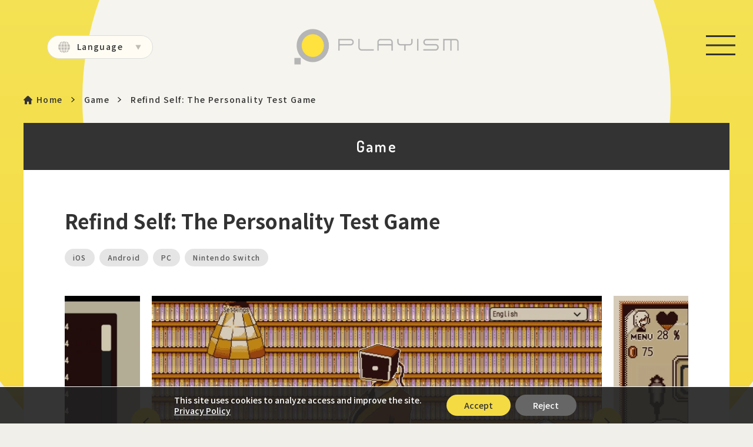

--- FILE ---
content_type: text/html; charset=UTF-8
request_url: https://playism.com/en/game/refindself/
body_size: 71980
content:


<!DOCTYPE html>
<html lang="ja">
  <head>
    <meta charset="utf-8">
    <script>
      if (/iPad|Macintosh/i.test(navigator.userAgent)&& 'ontouchend' in document  || (navigator.userAgent.indexOf('Android') > 0 && navigator.userAgent.indexOf('Mobile') == -1))
      { document.write('<meta name="viewport" content="width=1280, maximum-scale=2, user-scalable=yes">'); }
      else
      { document.write('<meta name="viewport" content="width=device-width, initial-scale=1,minimum-scale=1, maximum-scale=2, user-scalable=yes">'); }
    </script>
    <title>Refind Self: The Personality Test Game | Game | PLAYISM Official Website</title>
    <meta name="description" content="By way of a simple exploration-based adventure, this data science game analyzes your actions to estimate your personality.">
    <meta property="og:url" content="https://playism.com/en/game/refindself/">
    <meta property="og:type" content="website">
    <meta property="og:title" content="Refind Self: The Personality Test Game | Game | PLAYISM Official Website">
    <meta property="og:site_name" content="Refind Self: The Personality Test Game | Game | PLAYISM Official Website">
    <meta property="og:description" content="By way of a simple exploration-based adventure, this data science game analyzes your actions to estimate your personality.">
    <meta property="og:image" content="https://playism.com/wp-content/uploads/2023/09/RS_HP_Featured-image_EN.png">
    <meta property="og:locale" content="ja_JP">
    <meta property="fb:app_id" content="110018779716704">
    <meta name="twitter:card" content="summary_large_image">
    <meta name="twitter:image" content="https://playism.com/wp-content/uploads/2023/09/RS_HP_Featured-image_EN.png">
    <link rel="canonical" href="https://playism.com/en/game/refindself/">
    <link rel="shortcut icon" href="https://playism.com/wp-content/themes/playism/assets/images/common/common/favicon.ico" type="image/vnd.microsoft.icon">
    <link rel="icon" href="https://playism.com/wp-content/themes/playism/assets/images/common/common/favicon.ico" type="image/vnd.microsoft.icon">
    <link rel="apple-touch-icon" sizes="180x180" href="https://playism.com/wp-content/themes/playism/assets/images/common/common/apple-touch-icon-180x180.png">
    <link rel="preconnect" href="https://fonts.gstatic.com">
    <link rel="stylesheet" href="https://cdn.jsdelivr.net/npm/yakuhanjp@3.4.1/dist/css/yakuhanjp-noto.min.css">    <link href="https://fonts.googleapis.com/css2?family=Noto+Sans+SC:wght@500&amp;display=swap&amp;text=简" rel="stylesheet">
    <link href="https://fonts.googleapis.com/css2?family=Dosis:wght@500;600;700&amp;family=Noto+Sans+JP:wght@400;500;700&amp;display=swap" rel="stylesheet">    <link rel="stylesheet" href="https://cdn.jsdelivr.net/npm/simplebar@latest/dist/simplebar.css">
    <link rel="stylesheet" href="https://playism.com/wp-content/themes/playism/assets/css/game/style.css?7144341">
    <script>void(0);</script><meta name='robots' content='max-image-preview:large' />
	<style>img:is([sizes="auto" i], [sizes^="auto," i]) { contain-intrinsic-size: 3000px 1500px }</style>
	<link rel='stylesheet' id='wp-block-library-css' href='https://playism.com/wp-includes/css/dist/block-library/style.min.css?ver=6.8.3' type='text/css' media='all' />
<style id='classic-theme-styles-inline-css' type='text/css'>
/*! This file is auto-generated */
.wp-block-button__link{color:#fff;background-color:#32373c;border-radius:9999px;box-shadow:none;text-decoration:none;padding:calc(.667em + 2px) calc(1.333em + 2px);font-size:1.125em}.wp-block-file__button{background:#32373c;color:#fff;text-decoration:none}
</style>
<style id='global-styles-inline-css' type='text/css'>
:root{--wp--preset--aspect-ratio--square: 1;--wp--preset--aspect-ratio--4-3: 4/3;--wp--preset--aspect-ratio--3-4: 3/4;--wp--preset--aspect-ratio--3-2: 3/2;--wp--preset--aspect-ratio--2-3: 2/3;--wp--preset--aspect-ratio--16-9: 16/9;--wp--preset--aspect-ratio--9-16: 9/16;--wp--preset--color--black: #000000;--wp--preset--color--cyan-bluish-gray: #abb8c3;--wp--preset--color--white: #ffffff;--wp--preset--color--pale-pink: #f78da7;--wp--preset--color--vivid-red: #cf2e2e;--wp--preset--color--luminous-vivid-orange: #ff6900;--wp--preset--color--luminous-vivid-amber: #fcb900;--wp--preset--color--light-green-cyan: #7bdcb5;--wp--preset--color--vivid-green-cyan: #00d084;--wp--preset--color--pale-cyan-blue: #8ed1fc;--wp--preset--color--vivid-cyan-blue: #0693e3;--wp--preset--color--vivid-purple: #9b51e0;--wp--preset--gradient--vivid-cyan-blue-to-vivid-purple: linear-gradient(135deg,rgba(6,147,227,1) 0%,rgb(155,81,224) 100%);--wp--preset--gradient--light-green-cyan-to-vivid-green-cyan: linear-gradient(135deg,rgb(122,220,180) 0%,rgb(0,208,130) 100%);--wp--preset--gradient--luminous-vivid-amber-to-luminous-vivid-orange: linear-gradient(135deg,rgba(252,185,0,1) 0%,rgba(255,105,0,1) 100%);--wp--preset--gradient--luminous-vivid-orange-to-vivid-red: linear-gradient(135deg,rgba(255,105,0,1) 0%,rgb(207,46,46) 100%);--wp--preset--gradient--very-light-gray-to-cyan-bluish-gray: linear-gradient(135deg,rgb(238,238,238) 0%,rgb(169,184,195) 100%);--wp--preset--gradient--cool-to-warm-spectrum: linear-gradient(135deg,rgb(74,234,220) 0%,rgb(151,120,209) 20%,rgb(207,42,186) 40%,rgb(238,44,130) 60%,rgb(251,105,98) 80%,rgb(254,248,76) 100%);--wp--preset--gradient--blush-light-purple: linear-gradient(135deg,rgb(255,206,236) 0%,rgb(152,150,240) 100%);--wp--preset--gradient--blush-bordeaux: linear-gradient(135deg,rgb(254,205,165) 0%,rgb(254,45,45) 50%,rgb(107,0,62) 100%);--wp--preset--gradient--luminous-dusk: linear-gradient(135deg,rgb(255,203,112) 0%,rgb(199,81,192) 50%,rgb(65,88,208) 100%);--wp--preset--gradient--pale-ocean: linear-gradient(135deg,rgb(255,245,203) 0%,rgb(182,227,212) 50%,rgb(51,167,181) 100%);--wp--preset--gradient--electric-grass: linear-gradient(135deg,rgb(202,248,128) 0%,rgb(113,206,126) 100%);--wp--preset--gradient--midnight: linear-gradient(135deg,rgb(2,3,129) 0%,rgb(40,116,252) 100%);--wp--preset--font-size--small: 13px;--wp--preset--font-size--medium: 20px;--wp--preset--font-size--large: 36px;--wp--preset--font-size--x-large: 42px;--wp--preset--spacing--20: 0.44rem;--wp--preset--spacing--30: 0.67rem;--wp--preset--spacing--40: 1rem;--wp--preset--spacing--50: 1.5rem;--wp--preset--spacing--60: 2.25rem;--wp--preset--spacing--70: 3.38rem;--wp--preset--spacing--80: 5.06rem;--wp--preset--shadow--natural: 6px 6px 9px rgba(0, 0, 0, 0.2);--wp--preset--shadow--deep: 12px 12px 50px rgba(0, 0, 0, 0.4);--wp--preset--shadow--sharp: 6px 6px 0px rgba(0, 0, 0, 0.2);--wp--preset--shadow--outlined: 6px 6px 0px -3px rgba(255, 255, 255, 1), 6px 6px rgba(0, 0, 0, 1);--wp--preset--shadow--crisp: 6px 6px 0px rgba(0, 0, 0, 1);}:where(.is-layout-flex){gap: 0.5em;}:where(.is-layout-grid){gap: 0.5em;}body .is-layout-flex{display: flex;}.is-layout-flex{flex-wrap: wrap;align-items: center;}.is-layout-flex > :is(*, div){margin: 0;}body .is-layout-grid{display: grid;}.is-layout-grid > :is(*, div){margin: 0;}:where(.wp-block-columns.is-layout-flex){gap: 2em;}:where(.wp-block-columns.is-layout-grid){gap: 2em;}:where(.wp-block-post-template.is-layout-flex){gap: 1.25em;}:where(.wp-block-post-template.is-layout-grid){gap: 1.25em;}.has-black-color{color: var(--wp--preset--color--black) !important;}.has-cyan-bluish-gray-color{color: var(--wp--preset--color--cyan-bluish-gray) !important;}.has-white-color{color: var(--wp--preset--color--white) !important;}.has-pale-pink-color{color: var(--wp--preset--color--pale-pink) !important;}.has-vivid-red-color{color: var(--wp--preset--color--vivid-red) !important;}.has-luminous-vivid-orange-color{color: var(--wp--preset--color--luminous-vivid-orange) !important;}.has-luminous-vivid-amber-color{color: var(--wp--preset--color--luminous-vivid-amber) !important;}.has-light-green-cyan-color{color: var(--wp--preset--color--light-green-cyan) !important;}.has-vivid-green-cyan-color{color: var(--wp--preset--color--vivid-green-cyan) !important;}.has-pale-cyan-blue-color{color: var(--wp--preset--color--pale-cyan-blue) !important;}.has-vivid-cyan-blue-color{color: var(--wp--preset--color--vivid-cyan-blue) !important;}.has-vivid-purple-color{color: var(--wp--preset--color--vivid-purple) !important;}.has-black-background-color{background-color: var(--wp--preset--color--black) !important;}.has-cyan-bluish-gray-background-color{background-color: var(--wp--preset--color--cyan-bluish-gray) !important;}.has-white-background-color{background-color: var(--wp--preset--color--white) !important;}.has-pale-pink-background-color{background-color: var(--wp--preset--color--pale-pink) !important;}.has-vivid-red-background-color{background-color: var(--wp--preset--color--vivid-red) !important;}.has-luminous-vivid-orange-background-color{background-color: var(--wp--preset--color--luminous-vivid-orange) !important;}.has-luminous-vivid-amber-background-color{background-color: var(--wp--preset--color--luminous-vivid-amber) !important;}.has-light-green-cyan-background-color{background-color: var(--wp--preset--color--light-green-cyan) !important;}.has-vivid-green-cyan-background-color{background-color: var(--wp--preset--color--vivid-green-cyan) !important;}.has-pale-cyan-blue-background-color{background-color: var(--wp--preset--color--pale-cyan-blue) !important;}.has-vivid-cyan-blue-background-color{background-color: var(--wp--preset--color--vivid-cyan-blue) !important;}.has-vivid-purple-background-color{background-color: var(--wp--preset--color--vivid-purple) !important;}.has-black-border-color{border-color: var(--wp--preset--color--black) !important;}.has-cyan-bluish-gray-border-color{border-color: var(--wp--preset--color--cyan-bluish-gray) !important;}.has-white-border-color{border-color: var(--wp--preset--color--white) !important;}.has-pale-pink-border-color{border-color: var(--wp--preset--color--pale-pink) !important;}.has-vivid-red-border-color{border-color: var(--wp--preset--color--vivid-red) !important;}.has-luminous-vivid-orange-border-color{border-color: var(--wp--preset--color--luminous-vivid-orange) !important;}.has-luminous-vivid-amber-border-color{border-color: var(--wp--preset--color--luminous-vivid-amber) !important;}.has-light-green-cyan-border-color{border-color: var(--wp--preset--color--light-green-cyan) !important;}.has-vivid-green-cyan-border-color{border-color: var(--wp--preset--color--vivid-green-cyan) !important;}.has-pale-cyan-blue-border-color{border-color: var(--wp--preset--color--pale-cyan-blue) !important;}.has-vivid-cyan-blue-border-color{border-color: var(--wp--preset--color--vivid-cyan-blue) !important;}.has-vivid-purple-border-color{border-color: var(--wp--preset--color--vivid-purple) !important;}.has-vivid-cyan-blue-to-vivid-purple-gradient-background{background: var(--wp--preset--gradient--vivid-cyan-blue-to-vivid-purple) !important;}.has-light-green-cyan-to-vivid-green-cyan-gradient-background{background: var(--wp--preset--gradient--light-green-cyan-to-vivid-green-cyan) !important;}.has-luminous-vivid-amber-to-luminous-vivid-orange-gradient-background{background: var(--wp--preset--gradient--luminous-vivid-amber-to-luminous-vivid-orange) !important;}.has-luminous-vivid-orange-to-vivid-red-gradient-background{background: var(--wp--preset--gradient--luminous-vivid-orange-to-vivid-red) !important;}.has-very-light-gray-to-cyan-bluish-gray-gradient-background{background: var(--wp--preset--gradient--very-light-gray-to-cyan-bluish-gray) !important;}.has-cool-to-warm-spectrum-gradient-background{background: var(--wp--preset--gradient--cool-to-warm-spectrum) !important;}.has-blush-light-purple-gradient-background{background: var(--wp--preset--gradient--blush-light-purple) !important;}.has-blush-bordeaux-gradient-background{background: var(--wp--preset--gradient--blush-bordeaux) !important;}.has-luminous-dusk-gradient-background{background: var(--wp--preset--gradient--luminous-dusk) !important;}.has-pale-ocean-gradient-background{background: var(--wp--preset--gradient--pale-ocean) !important;}.has-electric-grass-gradient-background{background: var(--wp--preset--gradient--electric-grass) !important;}.has-midnight-gradient-background{background: var(--wp--preset--gradient--midnight) !important;}.has-small-font-size{font-size: var(--wp--preset--font-size--small) !important;}.has-medium-font-size{font-size: var(--wp--preset--font-size--medium) !important;}.has-large-font-size{font-size: var(--wp--preset--font-size--large) !important;}.has-x-large-font-size{font-size: var(--wp--preset--font-size--x-large) !important;}
:where(.wp-block-post-template.is-layout-flex){gap: 1.25em;}:where(.wp-block-post-template.is-layout-grid){gap: 1.25em;}
:where(.wp-block-columns.is-layout-flex){gap: 2em;}:where(.wp-block-columns.is-layout-grid){gap: 2em;}
:root :where(.wp-block-pullquote){font-size: 1.5em;line-height: 1.6;}
</style>
<link rel='stylesheet' id='moove_gdpr_frontend-css' href='https://playism.com/wp-content/plugins/gdpr-cookie-compliance/dist/styles/gdpr-main-nf.css?ver=5.0.9' type='text/css' media='all' />
<style id='moove_gdpr_frontend-inline-css' type='text/css'>
				#moove_gdpr_cookie_modal .moove-gdpr-modal-content .moove-gdpr-tab-main h3.tab-title, 
				#moove_gdpr_cookie_modal .moove-gdpr-modal-content .moove-gdpr-tab-main span.tab-title,
				#moove_gdpr_cookie_modal .moove-gdpr-modal-content .moove-gdpr-modal-left-content #moove-gdpr-menu li a, 
				#moove_gdpr_cookie_modal .moove-gdpr-modal-content .moove-gdpr-modal-left-content #moove-gdpr-menu li button,
				#moove_gdpr_cookie_modal .moove-gdpr-modal-content .moove-gdpr-modal-left-content .moove-gdpr-branding-cnt a,
				#moove_gdpr_cookie_modal .moove-gdpr-modal-content .moove-gdpr-modal-footer-content .moove-gdpr-button-holder a.mgbutton, 
				#moove_gdpr_cookie_modal .moove-gdpr-modal-content .moove-gdpr-modal-footer-content .moove-gdpr-button-holder button.mgbutton,
				#moove_gdpr_cookie_modal .cookie-switch .cookie-slider:after, 
				#moove_gdpr_cookie_modal .cookie-switch .slider:after, 
				#moove_gdpr_cookie_modal .switch .cookie-slider:after, 
				#moove_gdpr_cookie_modal .switch .slider:after,
				#moove_gdpr_cookie_info_bar .moove-gdpr-info-bar-container .moove-gdpr-info-bar-content p, 
				#moove_gdpr_cookie_info_bar .moove-gdpr-info-bar-container .moove-gdpr-info-bar-content p a,
				#moove_gdpr_cookie_info_bar .moove-gdpr-info-bar-container .moove-gdpr-info-bar-content a.mgbutton, 
				#moove_gdpr_cookie_info_bar .moove-gdpr-info-bar-container .moove-gdpr-info-bar-content button.mgbutton,
				#moove_gdpr_cookie_modal .moove-gdpr-modal-content .moove-gdpr-tab-main .moove-gdpr-tab-main-content h1, 
				#moove_gdpr_cookie_modal .moove-gdpr-modal-content .moove-gdpr-tab-main .moove-gdpr-tab-main-content h2, 
				#moove_gdpr_cookie_modal .moove-gdpr-modal-content .moove-gdpr-tab-main .moove-gdpr-tab-main-content h3, 
				#moove_gdpr_cookie_modal .moove-gdpr-modal-content .moove-gdpr-tab-main .moove-gdpr-tab-main-content h4, 
				#moove_gdpr_cookie_modal .moove-gdpr-modal-content .moove-gdpr-tab-main .moove-gdpr-tab-main-content h5, 
				#moove_gdpr_cookie_modal .moove-gdpr-modal-content .moove-gdpr-tab-main .moove-gdpr-tab-main-content h6,
				#moove_gdpr_cookie_modal .moove-gdpr-modal-content.moove_gdpr_modal_theme_v2 .moove-gdpr-modal-title .tab-title,
				#moove_gdpr_cookie_modal .moove-gdpr-modal-content.moove_gdpr_modal_theme_v2 .moove-gdpr-tab-main h3.tab-title, 
				#moove_gdpr_cookie_modal .moove-gdpr-modal-content.moove_gdpr_modal_theme_v2 .moove-gdpr-tab-main span.tab-title,
				#moove_gdpr_cookie_modal .moove-gdpr-modal-content.moove_gdpr_modal_theme_v2 .moove-gdpr-branding-cnt a {
					font-weight: inherit				}
			#moove_gdpr_cookie_modal,#moove_gdpr_cookie_info_bar,.gdpr_cookie_settings_shortcode_content{font-family:inherit}#moove_gdpr_save_popup_settings_button{background-color:#373737;color:#fff}#moove_gdpr_save_popup_settings_button:hover{background-color:#000}#moove_gdpr_cookie_info_bar .moove-gdpr-info-bar-container .moove-gdpr-info-bar-content a.mgbutton,#moove_gdpr_cookie_info_bar .moove-gdpr-info-bar-container .moove-gdpr-info-bar-content button.mgbutton{background-color:#f4db44}#moove_gdpr_cookie_modal .moove-gdpr-modal-content .moove-gdpr-modal-footer-content .moove-gdpr-button-holder a.mgbutton,#moove_gdpr_cookie_modal .moove-gdpr-modal-content .moove-gdpr-modal-footer-content .moove-gdpr-button-holder button.mgbutton,.gdpr_cookie_settings_shortcode_content .gdpr-shr-button.button-green{background-color:#f4db44;border-color:#f4db44}#moove_gdpr_cookie_modal .moove-gdpr-modal-content .moove-gdpr-modal-footer-content .moove-gdpr-button-holder a.mgbutton:hover,#moove_gdpr_cookie_modal .moove-gdpr-modal-content .moove-gdpr-modal-footer-content .moove-gdpr-button-holder button.mgbutton:hover,.gdpr_cookie_settings_shortcode_content .gdpr-shr-button.button-green:hover{background-color:#fff;color:#f4db44}#moove_gdpr_cookie_modal .moove-gdpr-modal-content .moove-gdpr-modal-close i,#moove_gdpr_cookie_modal .moove-gdpr-modal-content .moove-gdpr-modal-close span.gdpr-icon{background-color:#f4db44;border:1px solid #f4db44}#moove_gdpr_cookie_info_bar span.moove-gdpr-infobar-allow-all.focus-g,#moove_gdpr_cookie_info_bar span.moove-gdpr-infobar-allow-all:focus,#moove_gdpr_cookie_info_bar button.moove-gdpr-infobar-allow-all.focus-g,#moove_gdpr_cookie_info_bar button.moove-gdpr-infobar-allow-all:focus,#moove_gdpr_cookie_info_bar span.moove-gdpr-infobar-reject-btn.focus-g,#moove_gdpr_cookie_info_bar span.moove-gdpr-infobar-reject-btn:focus,#moove_gdpr_cookie_info_bar button.moove-gdpr-infobar-reject-btn.focus-g,#moove_gdpr_cookie_info_bar button.moove-gdpr-infobar-reject-btn:focus,#moove_gdpr_cookie_info_bar span.change-settings-button.focus-g,#moove_gdpr_cookie_info_bar span.change-settings-button:focus,#moove_gdpr_cookie_info_bar button.change-settings-button.focus-g,#moove_gdpr_cookie_info_bar button.change-settings-button:focus{-webkit-box-shadow:0 0 1px 3px #f4db44;-moz-box-shadow:0 0 1px 3px #f4db44;box-shadow:0 0 1px 3px #f4db44}#moove_gdpr_cookie_modal .moove-gdpr-modal-content .moove-gdpr-modal-close i:hover,#moove_gdpr_cookie_modal .moove-gdpr-modal-content .moove-gdpr-modal-close span.gdpr-icon:hover,#moove_gdpr_cookie_info_bar span[data-href]>u.change-settings-button{color:#f4db44}#moove_gdpr_cookie_modal .moove-gdpr-modal-content .moove-gdpr-modal-left-content #moove-gdpr-menu li.menu-item-selected a span.gdpr-icon,#moove_gdpr_cookie_modal .moove-gdpr-modal-content .moove-gdpr-modal-left-content #moove-gdpr-menu li.menu-item-selected button span.gdpr-icon{color:inherit}#moove_gdpr_cookie_modal .moove-gdpr-modal-content .moove-gdpr-modal-left-content #moove-gdpr-menu li a span.gdpr-icon,#moove_gdpr_cookie_modal .moove-gdpr-modal-content .moove-gdpr-modal-left-content #moove-gdpr-menu li button span.gdpr-icon{color:inherit}#moove_gdpr_cookie_modal .gdpr-acc-link{line-height:0;font-size:0;color:transparent;position:absolute}#moove_gdpr_cookie_modal .moove-gdpr-modal-content .moove-gdpr-modal-close:hover i,#moove_gdpr_cookie_modal .moove-gdpr-modal-content .moove-gdpr-modal-left-content #moove-gdpr-menu li a,#moove_gdpr_cookie_modal .moove-gdpr-modal-content .moove-gdpr-modal-left-content #moove-gdpr-menu li button,#moove_gdpr_cookie_modal .moove-gdpr-modal-content .moove-gdpr-modal-left-content #moove-gdpr-menu li button i,#moove_gdpr_cookie_modal .moove-gdpr-modal-content .moove-gdpr-modal-left-content #moove-gdpr-menu li a i,#moove_gdpr_cookie_modal .moove-gdpr-modal-content .moove-gdpr-tab-main .moove-gdpr-tab-main-content a:hover,#moove_gdpr_cookie_info_bar.moove-gdpr-dark-scheme .moove-gdpr-info-bar-container .moove-gdpr-info-bar-content a.mgbutton:hover,#moove_gdpr_cookie_info_bar.moove-gdpr-dark-scheme .moove-gdpr-info-bar-container .moove-gdpr-info-bar-content button.mgbutton:hover,#moove_gdpr_cookie_info_bar.moove-gdpr-dark-scheme .moove-gdpr-info-bar-container .moove-gdpr-info-bar-content a:hover,#moove_gdpr_cookie_info_bar.moove-gdpr-dark-scheme .moove-gdpr-info-bar-container .moove-gdpr-info-bar-content button:hover,#moove_gdpr_cookie_info_bar.moove-gdpr-dark-scheme .moove-gdpr-info-bar-container .moove-gdpr-info-bar-content span.change-settings-button:hover,#moove_gdpr_cookie_info_bar.moove-gdpr-dark-scheme .moove-gdpr-info-bar-container .moove-gdpr-info-bar-content button.change-settings-button:hover,#moove_gdpr_cookie_info_bar.moove-gdpr-dark-scheme .moove-gdpr-info-bar-container .moove-gdpr-info-bar-content u.change-settings-button:hover,#moove_gdpr_cookie_info_bar span[data-href]>u.change-settings-button,#moove_gdpr_cookie_info_bar.moove-gdpr-dark-scheme .moove-gdpr-info-bar-container .moove-gdpr-info-bar-content a.mgbutton.focus-g,#moove_gdpr_cookie_info_bar.moove-gdpr-dark-scheme .moove-gdpr-info-bar-container .moove-gdpr-info-bar-content button.mgbutton.focus-g,#moove_gdpr_cookie_info_bar.moove-gdpr-dark-scheme .moove-gdpr-info-bar-container .moove-gdpr-info-bar-content a.focus-g,#moove_gdpr_cookie_info_bar.moove-gdpr-dark-scheme .moove-gdpr-info-bar-container .moove-gdpr-info-bar-content button.focus-g,#moove_gdpr_cookie_info_bar.moove-gdpr-dark-scheme .moove-gdpr-info-bar-container .moove-gdpr-info-bar-content a.mgbutton:focus,#moove_gdpr_cookie_info_bar.moove-gdpr-dark-scheme .moove-gdpr-info-bar-container .moove-gdpr-info-bar-content button.mgbutton:focus,#moove_gdpr_cookie_info_bar.moove-gdpr-dark-scheme .moove-gdpr-info-bar-container .moove-gdpr-info-bar-content a:focus,#moove_gdpr_cookie_info_bar.moove-gdpr-dark-scheme .moove-gdpr-info-bar-container .moove-gdpr-info-bar-content button:focus,#moove_gdpr_cookie_info_bar.moove-gdpr-dark-scheme .moove-gdpr-info-bar-container .moove-gdpr-info-bar-content span.change-settings-button.focus-g,span.change-settings-button:focus,button.change-settings-button.focus-g,button.change-settings-button:focus,#moove_gdpr_cookie_info_bar.moove-gdpr-dark-scheme .moove-gdpr-info-bar-container .moove-gdpr-info-bar-content u.change-settings-button.focus-g,#moove_gdpr_cookie_info_bar.moove-gdpr-dark-scheme .moove-gdpr-info-bar-container .moove-gdpr-info-bar-content u.change-settings-button:focus{color:#f4db44}#moove_gdpr_cookie_modal .moove-gdpr-branding.focus-g span,#moove_gdpr_cookie_modal .moove-gdpr-modal-content .moove-gdpr-tab-main a.focus-g,#moove_gdpr_cookie_modal .moove-gdpr-modal-content .moove-gdpr-tab-main .gdpr-cd-details-toggle.focus-g{color:#f4db44}#moove_gdpr_cookie_modal.gdpr_lightbox-hide{display:none}
</style>
<script type="text/javascript" src="https://playism.com/wp-includes/js/jquery/jquery.min.js?ver=3.7.1" id="jquery-core-js"></script>
<script type="text/javascript" src="https://playism.com/wp-includes/js/jquery/jquery-migrate.min.js?ver=3.4.1" id="jquery-migrate-js"></script>
<style type="text/css">
.qtranxs_flag_en {background-image: url(https://playism.com/wp-content/plugins/qtranslate-xt/flags/gb.png); background-repeat: no-repeat;}
.qtranxs_flag_ja {background-image: url(https://playism.com/wp-content/plugins/qtranslate-xt/flags/jp.png); background-repeat: no-repeat;}
.qtranxs_flag_cn {background-image: url(https://playism.com/wp-content/plugins/qtranslate-xt/flags/__.png); background-repeat: no-repeat;}
</style>
<link hreflang="en" href="https://playism.com/en/game/refindself/" rel="alternate" />
<link hreflang="ja" href="https://playism.com/ja/game/refindself/" rel="alternate" />
<link hreflang="zh-cmn-Hans" href="https://playism.com/cn/game/refindself/" rel="alternate" />
<link hreflang="x-default" href="https://playism.com/game/refindself/" rel="alternate" />
<meta name="generator" content="qTranslate-XT 3.9.3" />
  </head>
  <body>
    <div class="st-Container">
      <div class="sw-Circle">
        <svg class="circle-white" xmlns="http://www.w3.org/2000/svg" viewBox="0 0 1000 1000">
          <path fill="rgb(245, 244, 238)" fill-rule="evenodd" d="M500.001 0C776.142 0 1000 223.858 1000 500s-223.858 500-499.999 500C223.856 1000-.002 776.142-.002 500S223.856 0 500.001 0z"></path>
        </svg>
        <svg class="circle-yellow" xmlns="http://www.w3.org/2000/svg" viewBox="0 0 1600 1600">
          <defs>
            <lineargradient id="a" x1="0%" x2="0%" y1="0%" y2="100%">
              <stop offset="0%" stop-color="rgb(244,234,102)"></stop>
              <stop offset="79%" stop-color="rgb(245,219,67)"></stop>
              <stop offset="100%" stop-color="rgb(245,203,31)"></stop>
            </lineargradient>
          </defs>
          <path fill="rgb(255, 226, 61)" fill-rule="evenodd" d="M800.001.001C1241.828.001 1600 358.172 1600 800c0 441.828-358.172 799.999-799.999 799.999C358.172 1599.999 0 1241.828 0 800 0 358.172 358.172.001 800.001.001z"></path>
          <path fill="url(#a)" d="M800.001.001C1241.828.001 1600 358.172 1600 800c0 441.828-358.172 799.999-799.999 799.999C358.172 1599.999 0 1241.828 0 800 0 358.172 358.172.001 800.001.001z"></path>
        </svg>
      </div>
<div class="st-Load loaded">
  <div class="st-Load_Inner">
    <div class="load-logo"><img src="https://playism.com/wp-content/themes/playism/assets/images/common/common/img_logo_hori_black.png" alt="Playism"/></div>
    <div class="load-bar"><span></span></div>
  </div>
</div>
<header class="st-Header" id="st-Header">
    <div class="st-Header_Inner">
    <div class="st-Header_Lang">
      <p>Language</p>
      <ul>
                <li><a class="current" href="https://playism.com/en/game/refindself/?lang=en">English</a></li>
        <li><a class="" href="https://playism.com/en/game/refindself/?lang=ja">日本語</a></li>
        <li><a class="" href="https://playism.com/en/game/refindself/?lang=cn">中文(简体)</a></li>
      </ul>
    </div>
    <h1 class="st-Header_Logo"><a href="https://playism.com/en/"><img src="https://playism.com/wp-content/themes/playism/assets/images/common/common/img_logo_hori.png" alt="Playism"/></a></h1>
    <div class="st-Header_Hamburger"><a class="header-hamburger" href="javascript:void(0);"><span></span></a></div>
    <nav class="st-Header_Nav">
      <ul class="nav-menu">
        <li><a class="" href="https://playism.com/en/">Home</a></li>
        <li><a class="current" href="https://playism.com/en/game/">Game</a></li>
        <li><a class="" href="https://playism.com/en/news/">News</a></li>
        <li><a href="https://official-store.playism.com" target="_blank" rel="noopener">Store</a></li>
        <li><a class="" href="https://playism.com/en/about/">About</a></li>
        <li><a class="" href="https://playism.com/en/contact/">Contact</a></li>
      </ul>
      <ul class="nav-sns">
        <li><a href="https://twitter.com/playismjp" target="_blank">Official Twitter</a></li>
        <li><a href="https://www.facebook.com/PLAYISM" target="_blank">Official Facebook</a></li>
        <li><a href="https://www.youtube.com/ActiveGamingMedia/" target="_blank">Official Youtube</a></li>
        <li><a href="https://weibo.com/playismcn" target="_blank">Official Weibo</a></li>
        <li><a href="https://mail-ym.playism.com/form_if.cgi?id=newslett" target="_blank">News Letter</a></li>
      </ul>
    </nav>
  </div>
</header>      <div class="gme-Contents post">
        <div class="st-Bread">
          <div class="st-Bread_Inner">
            <ul>
              <li><a href="https://playism.com/en/">Home</a></li>
              <li><a href="https://playism.com/en/game/">Game</a></li>
              <li><a class="current" href="#">Refind Self: The Personality Test Game</a></li>
            </ul>
          </div>
        </div>
        <h2 class="st-Pagetitle"><span>Game</span></h2>
        <div class="gme-Post">
          <h2 class="gme-Post_Title">Refind Self: The Personality Test Game</h2>          <ul class="gme-Post_Platform">
            <li><a href="https://playism.com/en/game/?pl%5B%5D=23">iOS</a></li><li><a href="https://playism.com/en/game/?pl%5B%5D=22">Android</a></li><li><a href="https://playism.com/en/game/?pl%5B%5D=25">PC</a></li><li><a href="https://playism.com/en/game/?pl%5B%5D=24">Nintendo Switch</a></li>          </ul>          <div class="gme-Post_Mainslide">
            <ul class="mv-slider">
                            <li class="mv-slide">
                <div class="slide-thumb"><img class="" src="https://playism.com/wp-content/uploads/2023/09/03_RefindSelf_20231101_EN_SS_11-800x450.png" alt=""></div>
              </li>              <li class="mv-slide">
                <div class="slide-thumb"><img class="" src="https://playism.com/wp-content/uploads/2023/09/05_RefindSelf_20231101_EN_SS_13-800x450.png" alt=""></div>
              </li>              <li class="mv-slide">
                <div class="slide-thumb"><img class="" src="https://playism.com/wp-content/uploads/2023/09/07_RefindSelf_20231101_EN_SS_15-800x450.png" alt=""></div>
              </li>              <li class="mv-slide">
                <div class="slide-thumb"><img class="" src="https://playism.com/wp-content/uploads/2023/09/08_RefindSelf_20231101_EN_SS_16-800x450.png" alt=""></div>
              </li>              <li class="mv-slide">
                <div class="slide-thumb"><img class="" src="https://playism.com/wp-content/uploads/2023/09/09_RefindSelf_20231101_EN_SS_17-800x450.png" alt=""></div>
              </li>              <li class="mv-slide">
                <div class="slide-thumb"><img class="" src="https://playism.com/wp-content/uploads/2023/09/10_RefindSelf_20231101_EN_SS_18-800x450.png" alt=""></div>
              </li>              <li class="mv-slide">
                <div class="slide-thumb"><img class="" src="https://playism.com/wp-content/uploads/2023/09/11_RefindSelf_20231101_EN_SS_20-800x450.png" alt=""></div>
              </li>              <li class="mv-slide">
                <div class="slide-thumb"><img class="" src="https://playism.com/wp-content/uploads/2023/09/12_RefindSelf_20231101_EN_SS_01-800x450.png" alt=""></div>
              </li>              <li class="mv-slide">
                <div class="slide-thumb"><img class="" src="https://playism.com/wp-content/uploads/2023/09/02_RefindSelf_20231101_EN_SS_02-800x450.jpg" alt=""></div>
              </li>              <li class="mv-slide">
                <div class="slide-thumb"><img class="" src="https://playism.com/wp-content/uploads/2023/09/13_RefindSelf_20231101_EN_SS_04-800x450.png" alt=""></div>
              </li>            </ul>
          </div>          <div class="gme-Post_Desc"><p><img loading="lazy" decoding="async" class="sw-Pixelart wp-image-23334 size-full aligncenter" src="https://playism.com/wp-content/uploads/2023/09/ロゴEN_B.png" alt="" width="1450" height="584" srcset="https://playism.com/wp-content/uploads/2023/09/ロゴEN_B.png 1450w, https://playism.com/wp-content/uploads/2023/09/ロゴEN_B-300x121.png 300w, https://playism.com/wp-content/uploads/2023/09/ロゴEN_B-1024x412.png 1024w, https://playism.com/wp-content/uploads/2023/09/ロゴEN_B-768x309.png 768w, https://playism.com/wp-content/uploads/2023/09/ロゴEN_B-800x322.png 800w, https://playism.com/wp-content/uploads/2023/09/ロゴEN_B-459x185.png 459w" sizes="auto, (max-width: 1450px) 100vw, 1450px" /></p>
<p>Games can really show someone's personality, don't you think?</p>
<p>By way of a simple exploration-based adventure, this data science game analyzes your actions to estimate your personality.</p>
<p>There are no restrictions on streaming and other forms of sharing your playthroughs. Please refer to the PLAYISM <a href="https://playism.com/en/news/2021/0601/streamer_guidelines/">Streaming Guidelines</a> for more information. Feel free to also use the fankit that can be found at the bottom of this page.</p>
</div>          <div class="gme-Post_Store">
            <h3><span class="download">Digital Games</span></h3>
            <div class="wrapper">
              <ul class="store-list">                <li class="store-item"><a href="https://store.steampowered.com/app/2514960?utm_source=hp" target="_blank" rel="noopener">
                    <div class="store-thumb"><img src="https://playism.com/wp-content/uploads/2021/04/img_store_steam.png" alt="Steam"></div>
                    <div class="store-text"><span class="name">Steam</span></div></a></li>                <li class="store-item"><a href="https://play.google.com/store/apps/details?id=com.Lizardry.RefindSelf" target="_blank" rel="noopener">
                    <div class="store-thumb"><img src="https://playism.com/wp-content/uploads/2021/05/img_store_googleplay.png" alt="Google Play"></div>
                    <div class="store-text"><span class="name">Google Play</span></div></a></li>                <li class="store-item"><a href="https://apps.apple.com/us/app/refind-self/id6468033830" target="_blank" rel="noopener">
                    <div class="store-thumb"><img src="https://playism.com/wp-content/uploads/2021/05/img_store_appstore.png" alt="App Store"></div>
                    <div class="store-text"><span class="name">App Store</span></div></a></li>                <li class="store-item"><a href="https://www.nintendo.com/store/products/refind-self-the-personality-test-game-switch/" target="_blank" rel="noopener">
                    <div class="store-thumb"><img src="https://playism.com/wp-content/uploads/2021/04/img_store_nes.png" alt="Nintendo Switch"></div>
                    <div class="store-text"><span class="name">Nintendo Switch</span></div></a></li>              </ul>
            </div>
          </div>          <div class="gme-Post_Movie">
            <ul class="movie-slider">
                            <li class="movie-item">
                <div class="movie-bg" style="background: url(https://playism.com/wp-content/uploads/2023/09/RS_SwitchPV0828_thumbnail2_ENEU.png) no-repeat center center / cover" data-url="https://playism.com/wp-content/uploads/2023/09/RS_SwitchPV0828_thumbnail2_ENEU.png"></div>
                <div class="movie-wrapper option-thumb" style="background: url(https://playism.com/wp-content/uploads/2023/09/RS_SwitchPV0828_thumbnail2_ENEU.png) no-repeat center center / cover">
                  <iframe id="yt-item" width="660" height="370" src="https://www.youtube.com/embed/XIQpsNJ_5zU?enablejsapi=1" title="YouTube video player" frameborder="0" allow="accelerometer; autoplay; clipboard-write; encrypted-media; gyroscope; picture-in-picture" allowfullscreen=""></iframe>
                </div>
              </li>              <li class="movie-item">
                <div class="movie-bg" style="background: url(https://img.youtube.com/vi/rPYbxZwoOtk/maxresdefault.jpg) no-repeat center center / cover" data-url="https://img.youtube.com/vi/rPYbxZwoOtk/maxresdefault.jpg"></div>
                <div class="movie-wrapper option-thumb" style="background: url(https://img.youtube.com/vi/rPYbxZwoOtk/maxresdefault.jpg) no-repeat center center / cover">
                  <iframe id="yt-item" width="660" height="370" src="https://www.youtube.com/embed/rPYbxZwoOtk?enablejsapi=1" title="YouTube video player" frameborder="0" allow="accelerometer; autoplay; clipboard-write; encrypted-media; gyroscope; picture-in-picture" allowfullscreen=""></iframe>
                </div>
              </li>            </ul>
          </div>          <div class="gme-Post_Free">
                        <div class="free-box">              <h3>About This Game</h3>              <div class="free-contents">
                <p>All players approach games in varied ways, making different choices.</p>
<p>No one ever plays in exactly the same way. Indeed, how a person plays can be an indicator of their personality...</p>
<p>And Refind Self is a game where you can learn all about that personality.</p>
<p><img loading="lazy" decoding="async" class="sw-Pixelart wp-image-23319 size-full aligncenter" src="https://playism.com/wp-content/uploads/2023/09/NormalScene.gif" alt="" width="600" height="337" /></p>
              </div>
            </div>            <div class="free-box">              <h3>Story</h3>              <div class="free-contents">
                <p>You are an android. The story begins with you standing at the grave of the Doctor who created you. The world is populated by robots in various forms, created for numerous purposes.</p>
<p>Travel to places key to your memories of the Doctor, interact with the robots, and unravel the secrets behind the future the Doctor sought and what you were entrusted with.</p>
<p><img loading="lazy" decoding="async" class="sw-Pixelart wp-image-23320 size-full aligncenter" src="https://playism.com/wp-content/uploads/2023/09/ConversationWithRobot.gif" alt="" width="600" height="337" /></p>
              </div>
            </div>            <div class="free-box">              <h3>How to Play</h3>              <div class="free-contents">
                <p>Go wherever you feel like, converse, investigate, play minigames... Simply play as you please. There are no game overs, and there's no right or wrong way to progress.<br />
With each action you take, your personality will be analyzed. Once analysis is 100% complete... Congratulations, you've beaten the game! Your personality results will then be revealed.</p>
<p>If you want to know more about your personality, you can go back to play again and again. Of course, this also goes for those who want to know the truth of the story.</p>
<p><img loading="lazy" decoding="async" class="sw-Pixelart wp-image-23321 size-full aligncenter" src="https://playism.com/wp-content/uploads/2023/09/HowToPlay.gif" alt="" width="600" height="337" /></p>
              </div>
            </div>            <div class="free-box">              <h3>Personality Comparison and Sharing</h3>              <div class="free-contents">
                <p>Your test results are stored in an online database, and you'll be issued a unique results ID.<br />
You can share your results ID, and view others' results to compare them with your own.<br />
Could similar personalities mean good compatibility? That's another way of having fun with your results.</p>
<p>* Test result data does not include any personal identifiable information.</p>
<p><img loading="lazy" decoding="async" class="sw-Pixelart wp-image-23322 size-full aligncenter" src="https://playism.com/wp-content/uploads/2023/09/PersonalityComparison.gif" alt="" width="600" height="337" /></p>
              </div>
            </div>            <div class="free-box">              <h3>All personalities (Up to five of them will be selected to describe your personality)</h3>              <div class="free-flex">
                                <div class="free-item">
                                    <div class="thumb ">
                    <img class="sw-Pixelart" src="https://playism.com/wp-content/uploads/2022/12/0_冒険家.png" alt="Adventurer" loading="lazy">
                  </div>                  <div class="text">
                    <h4>Adventurer</h4>
                    <p>【Category: Passion】<br />
One dedicated to going where none have gone, and doing what may be impossible.</p>
                  </div>
                </div>                <div class="free-item">
                                    <div class="thumb ">
                    <img class="sw-Pixelart" src="https://playism.com/wp-content/uploads/2022/12/1_研究家.png" alt="Researcher" loading="lazy">
                  </div>                  <div class="text">
                    <h4>Researcher</h4>
                    <p>【Category: Passion】<br />
One with a passion for gathering knowledge and considering the world... even if it's irrelevant to beating the game.</p>
                  </div>
                </div>                <div class="free-item">
                                    <div class="thumb ">
                    <img class="sw-Pixelart" src="https://playism.com/wp-content/uploads/2022/12/2_職人.png" alt="Artisan" loading="lazy">
                  </div>                  <div class="text">
                    <h4>Artisan</h4>
                    <p>【Category: Passion】<br />
One with a passionate focus on a particular character, item, or action.</p>
                  </div>
                </div>                <div class="free-item">
                                    <div class="thumb ">
                    <img class="sw-Pixelart" src="https://playism.com/wp-content/uploads/2022/12/3_旅人.png" alt="Traveler" loading="lazy">
                  </div>                  <div class="text">
                    <h4>Traveler</h4>
                    <p>【Category: Passion】<br />
A flexible sort who does as others do, and tries approaches not tried before.</p>
                  </div>
                </div>                <div class="free-item">
                                    <div class="thumb ">
                    <img class="sw-Pixelart" src="https://playism.com/wp-content/uploads/2023/09/4_執事.png" alt="Butler" loading="lazy">
                  </div>                  <div class="text">
                    <h4>Butler</h4>
                    <p>【Category: Morals】<br />
One who doesn't doubt, doesn't lie, trusts others, and can be themselves.</p>
                  </div>
                </div>                <div class="free-item">
                                    <div class="thumb ">
                    <img class="sw-Pixelart" src="https://playism.com/wp-content/uploads/2023/09/5_リーダー.png" alt="Leader" loading="lazy">
                  </div>                  <div class="text">
                    <h4>Leader</h4>
                    <p>【Category: Morals】<br />
A proactive and responsible sort, who keeps promises and fulfills duties.</p>
                  </div>
                </div>                <div class="free-item">
                                    <div class="thumb ">
                    <img class="sw-Pixelart" src="https://playism.com/wp-content/uploads/2023/09/6_裁判官.png" alt="Judge" loading="lazy">
                  </div>                  <div class="text">
                    <h4>Judge</h4>
                    <p>【Category: Morals】<br />
A justice-seeking sort who values rules and order, so as to be a role model for others.</p>
                  </div>
                </div>                <div class="free-item">
                                    <div class="thumb ">
                    <img class="sw-Pixelart" src="https://playism.com/wp-content/uploads/2023/09/7_聖職者.png" alt="Clergy" loading="lazy">
                  </div>                  <div class="text">
                    <h4>Clergy</h4>
                    <p>【Category: Morals】<br />
A deeply gentle soul who offers a hand whenever someone is in need.</p>
                  </div>
                </div>                <div class="free-item">
                                    <div class="thumb ">
                    <img class="sw-Pixelart" src="https://playism.com/wp-content/uploads/2023/09/8_平和主義者.png" alt="Pacifist" loading="lazy">
                  </div>                  <div class="text">
                    <h4>Pacifist</h4>
                    <p>【Category: Morals】<br />
A peaceful, conflict-refusing person who values putting aside weapons for peace.</p>
                  </div>
                </div>                <div class="free-item">
                                    <div class="thumb ">
                    <img class="sw-Pixelart" src="https://playism.com/wp-content/uploads/2023/09/9_ソロプレイヤー.png" alt="Solo Player" loading="lazy">
                  </div>                  <div class="text">
                    <h4>Solo Player</h4>
                    <p>【Category: Methods】<br />
A highly dependable and admirable sort who can do anything alone and needs no help.</p>
                  </div>
                </div>                <div class="free-item">
                                    <div class="thumb ">
                    <img class="sw-Pixelart" src="https://playism.com/wp-content/uploads/2023/09/10_番長.png" alt="Bancho" loading="lazy">
                  </div>                  <div class="text">
                    <h4>Bancho</h4>
                    <p>【Category: Methods】<br />
A strong sort who isn't picky about methods, getting things done like nobody else, and above all else.</p>
                  </div>
                </div>                <div class="free-item">
                                    <div class="thumb ">
                    <img class="sw-Pixelart" src="https://playism.com/wp-content/uploads/2023/09/11_ランナー.png" alt="Runner" loading="lazy">
                  </div>                  <div class="text">
                    <h4>Runner</h4>
                    <p>【Category: Methods】<br />
An active type who can achieve goals quickly and places importance on results.</p>
                  </div>
                </div>                <div class="free-item">
                                    <div class="thumb ">
                    <img class="sw-Pixelart" src="https://playism.com/wp-content/uploads/2023/09/12_挑戦者.png" alt="Challenger" loading="lazy">
                  </div>                  <div class="text">
                    <h4>Challenger</h4>
                    <p>【Category: Methods】<br />
One who gives anything a try without fearing failure, knowing it to be the mother of success.</p>
                  </div>
                </div>                <div class="free-item">
                                    <div class="thumb ">
                    <img class="sw-Pixelart" src="https://playism.com/wp-content/uploads/2023/09/13_プランナー.png" alt="Planner" loading="lazy">
                  </div>                  <div class="text">
                    <h4>Planner</h4>
                    <p>【Category: Methods】<br />
A meticulous sort who does anything they can to prepare and increase odds of success.</p>
                  </div>
                </div>                <div class="free-item">
                                    <div class="thumb ">
                    <img class="sw-Pixelart" src="https://playism.com/wp-content/uploads/2023/09/14_侍.png" alt="Samurai" loading="lazy">
                  </div>                  <div class="text">
                    <h4>Samurai</h4>
                    <p>【Category: Judgment】<br />
A strong-willed sort who doesn't hesitate, sticking to their first decision.</p>
                  </div>
                </div>                <div class="free-item">
                                    <div class="thumb ">
                    <img class="sw-Pixelart" src="https://playism.com/wp-content/uploads/2023/09/15_哲学者.png" alt="Philosopher" loading="lazy">
                  </div>                  <div class="text">
                    <h4>Philosopher</h4>
                    <p>【Category: Judgment】<br />
A perfectionist who always stops at a decision to consider it until satisfied.</p>
                  </div>
                </div>                <div class="free-item">
                                    <div class="thumb ">
                    <img class="sw-Pixelart" src="https://playism.com/wp-content/uploads/2023/09/16_武闘家.png" alt="Martial Artist" loading="lazy">
                  </div>                  <div class="text">
                    <h4>Martial Artist</h4>
                    <p>【Category: Judgment】<br />
One who prefers easily-understood things over complicated ones, taking the beaten path.</p>
                  </div>
                </div>                <div class="free-item">
                                    <div class="thumb ">
                    <img class="sw-Pixelart" src="https://playism.com/wp-content/uploads/2023/09/17_道化師.png" alt="Clown" loading="lazy">
                  </div>                  <div class="text">
                    <h4>Clown</h4>
                    <p>【Category: Judgment】<br />
A curious soul who makes use of complex features, and tries out things most don't.</p>
                  </div>
                </div>                <div class="free-item">
                                    <div class="thumb ">
                    <img class="sw-Pixelart" src="https://playism.com/wp-content/uploads/2023/09/18_賢者.png" alt="Sage" loading="lazy">
                  </div>                  <div class="text">
                    <h4>Sage</h4>
                    <p>【Category: Daring】<br />
One who always prepares for possible crises; better to reliably avoid loss than to chance gain.</p>
                  </div>
                </div>                <div class="free-item">
                                    <div class="thumb ">
                    <img class="sw-Pixelart" src="https://playism.com/wp-content/uploads/2023/09/19_勇者.png" alt="Hero" loading="lazy">
                  </div>                  <div class="text">
                    <h4>Hero</h4>
                    <p>【Category: Daring】<br />
A gallant sort who can proceed forward with courage, even if it's scary.</p>
                  </div>
                </div>                <div class="free-item">
                                    <div class="thumb ">
                    <img class="sw-Pixelart" src="https://playism.com/wp-content/uploads/2023/09/20_ギャンブラー.png" alt="Gambler" loading="lazy">
                  </div>                  <div class="text">
                    <h4>Gambler</h4>
                    <p>【Category: Daring】<br />
A natural-born chance-taker who challenges the odds and enjoys doing it.</p>
                  </div>
                </div>                <div class="free-item">
                                    <div class="thumb ">
                    <img class="sw-Pixelart" src="https://playism.com/wp-content/uploads/2023/09/21_商人.png" alt="Merchant" loading="lazy">
                  </div>                  <div class="text">
                    <h4>Merchant</h4>
                    <p>【Category: Daring】<br />
A strategist, rational and calculating, who always objectively evaluates pros and cons, even if it hurts.</p>
                  </div>
                </div>                <div class="free-item">
                                    <div class="thumb ">
                    <img class="sw-Pixelart" src="https://playism.com/wp-content/uploads/2023/09/22_コレクター.png" alt="Collector" loading="lazy">
                  </div>                  <div class="text">
                    <h4>Collector</h4>
                    <p>【Category: Daring】<br />
A hopeful sort who expects good in all things, loves treasure chests, and will give anything a try.</p>
                  </div>
                </div>              </div>
            </div>            <div class="free-box">              <h3>Refind Self Fankit</h3>              <div class="free-contents">
                <div class="post-omit_content"><br />
▼01/18/2024 Update<br />
・Added the sheet music for Main Theme and the piano version of Ending Theme<br />
・Added lyrics for Main Theme and Ending Theme</div><a href="javascript:void(0);" class="acc-toggle post-omit_toggle">01/18/2024 Update</a>
<p><div class="post-omit_content"><br />
▼ 11/13/2023 Update<br />
・Added wallpapers for streaming/video thumbnails<br />
・Added image listing all 23 personalities<br />
・Added the instrumental of the song RefindSelf</div><a href="javascript:void(0);" class="acc-toggle post-omit_toggle">11/13/2023 Update</a><br />
We’ve made a fankit containing in-game assets for fans!<br />
Feel free to use this fankit for streaming, social media posts, etc.</p>
<p>Please read the following Terms of Use before using the Fankit.</p>
<div class="post-omit_content"><br />
▼ Refind Self Fankit Terms of Use<br />
If you want to use the Refind Self Fankit, please read and agree to all of the following Terms of Use beforehand.<br />
By using the Fankit, you agree to be bound by the Terms of Use.</p>
<p>[Eligible Users]<br />
This Fankit may be used by both corporations and individuals.<br />
It may be used for both commercial and non-commercial purposes.</p>
<p>[Permitted Uses]<br />
・Video Sharing Platforms<br />
・Video Streaming Platforms<br />
・Social Media<br />
・Webpages<br />
・Blogs<br />
・Shops</p>
<p>[Prohibited Uses]<br />
・Transferring, selling or renting the Fankit<br />
・Selling or buying products that use assets in the Fankit or elements of such<br />
・Using the Fankit for defamatory purposes<br />
・Using the Fankit in a manner or for a purpose that violates the law or public order and morality<br />
・Using the Fankit on websites or services that violate the law or public order and morality<br />
・Using the Fankit in any way other than the aforementioned Permitted Uses</p>
<p>[Disclaimer]<br />
We make no warranty of any kind regarding the Fankit, including but not limited to that it does not infringe on the rights of any third party. We will not compensate for any damages that may be caused by the use of the Fankit.</p>
<p>[Notes]<br />
・Depending on the circumstances, we may take down or change the contents of the Fankit without prior notice.<br />
・The names of the files included in the Fankit are primarily in Japanese. Please note that there is a possibility that these file names will become garbled text when unzipping the folder on a non-Japanese device. We apologize for any inconvenience caused.</p>
<p>Enact: September 7, 2023<br />
Update: January 18, 2024<br />
</div><a href="javascript:void(0);" class="acc-toggle post-omit_toggle">Refind Self Fankit Terms of Use</a>
<p><a href="https://playism.com/wp-content/uploads/2024/01/Refind-Self_FANKIT_JP_20240118.zip"><img loading="lazy" decoding="async" class="sw-Pixelart alignleft size-full wp-image-23666" src="https://playism.com/wp-content/uploads/2023/09/RefindSelf-Fankit-Download-Icon_4.png" alt="" width="170" height="75" /></a></p>
              </div>
            </div>          </div>          <div class="gme-Post_Store">
            <h3><span class="download">Digital Games</span></h3>
            <div class="wrapper">
              <ul class="store-list">                <li class="store-item"><a href="https://store.steampowered.com/app/2514960?utm_source=hp" target="_blank" rel="noopener">
                    <div class="store-thumb"><img src="https://playism.com/wp-content/uploads/2021/04/img_store_steam.png" alt="Steam"></div>
                    <div class="store-text"><span class="name">Steam</span></div></a></li>                <li class="store-item"><a href="https://play.google.com/store/apps/details?id=com.Lizardry.RefindSelf" target="_blank" rel="noopener">
                    <div class="store-thumb"><img src="https://playism.com/wp-content/uploads/2021/05/img_store_googleplay.png" alt="Google Play"></div>
                    <div class="store-text"><span class="name">Google Play</span></div></a></li>                <li class="store-item"><a href="https://apps.apple.com/us/app/refind-self/id6468033830" target="_blank" rel="noopener">
                    <div class="store-thumb"><img src="https://playism.com/wp-content/uploads/2021/05/img_store_appstore.png" alt="App Store"></div>
                    <div class="store-text"><span class="name">App Store</span></div></a></li>                <li class="store-item"><a href="https://www.nintendo.com/store/products/refind-self-the-personality-test-game-switch/" target="_blank" rel="noopener">
                    <div class="store-thumb"><img src="https://playism.com/wp-content/uploads/2021/04/img_store_nes.png" alt="Nintendo Switch"></div>
                    <div class="store-text"><span class="name">Nintendo Switch</span></div></a></li>              </ul>
            </div>
          </div>        </div>
        <div class="gme-Post_Footer">
          <dl class="gme-Post_Spec">            <dt>Players</dt>
            <dd>1 Player</dd>                        <dt>Price</dt>
            <dd><p>Nintendo Switch：9.99 USD<br />
Steam：7.99 USD<br />
Google Play：3.99 USD<br />
App Store：3.99 USD</p>
</dd>                        <dt>Release</dt>
            <dd><p>Nintendo Switch：October 3, 2024<br />
Steam, Google Play, App Store：November 14, 2023</p>
</dd>                        <dt>Genre</dt>
            <dd>Casual / Adventure</dd>                        <dt>Developer</dt>
            <dd>Lizardry</dd>                        <dt>Available Languages</dt>
            <dd>Japanese / English / Simplified Chinese / French / Italian / German / Spanish (Spain) / Traditional Chinese / Korean</dd>                        <dt>Platform</dt>
            <dd>iOS / Android / PC / Nintendo Switch</dd>                                    <dt>Rating</dt>
            <dd class="spec-rating">
              <div class="spec-rating_esrb">
                <div class="spec-rating_mark"><img src="https://playism.com/wp-content/themes/playism/assets/images/common/game/icon_esrb_et.png" alt="et"></div>
                <div class="spec-rating_desc spec-rating_desc_esrb">
                  <ul class="spec-rating_desc_list">
                                                                                <li>Simulated Gambling</li>                    <li>Use of Tobacco</li>                                      </ul>
                </div>
              </div>
            </dd>          </dl>
          <div class="gme-Post_Copy">
            <p>© Lizardry All rights reserved. Licensed to and published by Active Gaming Media Inc.</p>
                        <p>© 2021 Valve Corporation. Steam and the Steam logo are trademarks and/or registered trademarks of Valve Corporation in the U.S. and/or other countries. All rights reserved.<br>Nintendo Switch™ and The Nintendo Switch logo are registered trademarks of Nintendo.<br>"PS" Family logo "PlayStation", "PS4" and "PS5" are registered trademarks and/or trademarks of Sony Interactive Entertainment Inc.<br>Microsoft, Windows, Xbox, Xbox One, Xbox Series X and the Xbox logos are trademarks of the Microsoft group of companies and are used under license from Microsoft.</p>          </div>
          <div class="sw-Share">
            <p>Share</p>
            <ul>
              <li><a href="https://twitter.com/intent/tweet?text=Refind Self: The Personality Test Game %7C Game %7C PLAYISM Official Website&url=https://playism.com/en/game/refindself/" onclick="window.open(this.href, 'twitter-share', 'width=650, height=450, menubar=no, toolbar=no, scrollbars=yes'); return false;" target="_blank"><img src="https://playism.com/wp-content/themes/playism/assets/images/common/common/icon_twitter.png" alt="Twitter"></a></li>
              <li><a href="https://social-plugins.line.me/lineit/share?url=https://playism.com/en/game/refindself/" onclick="window.open(this.href, 'line-share', 'width=650, height=450, menubar=no, toolbar=no, scrollbars=yes'); return false;" target="_blank"><img src="https://playism.com/wp-content/themes/playism/assets/images/common/common/icon_line.png" alt="Line"></a></li>
              <li><a href="http://www.facebook.com/sharer.php?u=https://playism.com/en/game/refindself/" onclick="window.open(this.href, 'facebook-share', 'width=650, height=450, menubar=no, toolbar=no, scrollbars=yes'); return false;" target="_blank"><img src="https://playism.com/wp-content/themes/playism/assets/images/common/common/icon_facebook.png" alt="Facebook"></a></li>
            </ul>
          </div>        </div>        <div class="gme-Recommend">
          <h2>Similar games you might like</h2>
          <div class="gme-Recommend_Inner">
            <div class="reco-slider">
                                          <article class="reco-item">
                <a href="https://playism.com/en/game/7daystoendwithyou/">
                  <div class="game-thumb">
                    <img class="" src="https://playism.com/wp-content/uploads/2022/11/7days_Herobanner_1920x1080-459x258.jpg" alt="Refind Self: The Personality Test Game" loading="lazy">
                  </div>
                  <div class="game-title" data-genre="Puzzle">7 Days to End with You</div></a>
              </article>                          </div>
          </div>
        </div><a class="sw-Button btn-black btn-black_back" href="https://playism.com/en/game/">Back to Game Lineup</a>
      </div>
<footer class="st-Footer" id="st-Footer">
    <svg class="circle-yellow" xmlns="http://www.w3.org/2000/svg" viewBox="0 0 1600 1600">
    <defs>
      <lineargradient id="a" x1="0%" x2="0%" y1="0%" y2="100%">
        <stop offset="0%" stop-color="rgb(244,234,102)"></stop>
        <stop offset="79%" stop-color="rgb(245,219,67)"></stop>
        <stop offset="100%" stop-color="rgb(245,203,31)"></stop>
      </lineargradient>
    </defs>
    <path fill="#ffe23d" fill-rule="evenodd" d="M800.001.001C1241.828.001 1600 358.172 1600 800c0 441.828-358.172 799.999-799.999 799.999C358.172 1599.999 0 1241.828 0 800 0 358.172 358.172.001 800.001.001z"></path>
  </svg>
  <div class="st-Footer_Inner">
    <div class="footer-logos"><a class="logo" href="https://playism.com/en/"><img src="https://playism.com/wp-content/themes/playism/assets/images/common/common/img_logo_hori_black.png" alt="Playism"/></a>
      <div class="social-link">
        <p>Official</p>
        <ul>
          <li><a href="https://twitter.com/playismen" target="_blank"></a></li>
          <li><a href="https://www.facebook.com/PLAYISM" target="_blank"></a></li>
          <li><a href="https://www.youtube.com/ActiveGamingMedia/" target="_blank"></a></li>
          <li><a href="https://weibo.com/playismcn" target="_blank"></a></li>
        </ul>
      </div>
      <div class="news-letter">
        <p>News Letter</p><a href="https://mail-ym.playism.com/form_if.cgi?id=newslett" target="_blank">Subscribe</a>
      </div>
    </div>
    <div class="footer-navs">
      <nav>
        <ul>
          <li><a class="" href="https://playism.com/en/">Home</a></li>
          <li><a class="current" href="https://playism.com/en/game/">Game</a></li>
          <li><a class="" href="https://playism.com/en/news/">News</a></li>
          <li><a href="https://official-store.playism.com" target="_blank" rel="noopener">Store</a></li>
          <li><a class="" href="https://playism.com/en/about/">About</a></li>
          <li><a class="" href="https://playism.com/en/contact/">Contact</a></li>
        </ul>
      </nav>
    </div>
    <div class="footer-copypolicy">
      <ul>
        <li><a href="https://playism.com/en/sitepolicy/">Site Policy</a></li>
        <li><a href="https://playism.com/en/privacy/">Privacy Policy</a></li>
      </ul>
      <p><span class="footer-copypolicy-logo"><a href="https://activegamingmedia.com/" target="_blank"><img src="https://playism.com/wp-content/themes/playism/assets/images/common/common/img_logo_agm.png" alt="ACTIVE GAMING MEDIA"/></a></span><span>©Active Gaming Media Inc. All Rights Reserved.</span></p>
      <p>PLAYISM, the PLAYISM logo and other related images are registered trademarks of Active Gaming Media Inc.</p>
    </div>
  </div>
</footer>    </div>
    <script src="https://cdn.jsdelivr.net/npm/simplebar@latest/dist/simplebar.min.js"></script>
    <script src="https://ajax.googleapis.com/ajax/libs/jquery/3.6.0/jquery.min.js"></script>
    <script src="https://playism.com/wp-content/themes/playism/assets/js/index/lib.js?7144341"></script>
    <script src="https://playism.com/wp-content/themes/playism/assets/js/game/app.bundle.js?7144341"></script><script type="speculationrules">
{"prefetch":[{"source":"document","where":{"and":[{"href_matches":"\/en\/*"},{"not":{"href_matches":["\/wp-*.php","\/wp-admin\/*","\/wp-content\/uploads\/*","\/wp-content\/*","\/wp-content\/plugins\/*","\/wp-content\/themes\/playism\/*","\/en\/*\\?(.+)"]}},{"not":{"selector_matches":"a[rel~=\"nofollow\"]"}},{"not":{"selector_matches":".no-prefetch, .no-prefetch a"}}]},"eagerness":"conservative"}]}
</script>
	<!--copyscapeskip-->
	<aside id="moove_gdpr_cookie_info_bar" class="moove-gdpr-info-bar-hidden moove-gdpr-align-center moove-gdpr-dark-scheme gdpr_infobar_postion_bottom" aria-label="GDPR Cookie Banner" style="display: none;">
	<div class="moove-gdpr-info-bar-container">
		<div class="moove-gdpr-info-bar-content">
		
<div class="moove-gdpr-cookie-notice">
  <p>This site uses cookies to analyze access and improve the site.</p>
<p><a href="https://playism.com/privacy/" target="_blank">Privacy Policy</a></p>
</div>
<!--  .moove-gdpr-cookie-notice -->
		
<div class="moove-gdpr-button-holder">
			<button class="mgbutton moove-gdpr-infobar-allow-all gdpr-fbo-0" aria-label="Accept" >Accept</button>
						<button class="mgbutton moove-gdpr-infobar-reject-btn gdpr-fbo-1 "  aria-label="Reject">Reject</button>
			</div>
<!--  .button-container -->
		</div>
		<!-- moove-gdpr-info-bar-content -->
	</div>
	<!-- moove-gdpr-info-bar-container -->
	</aside>
	<!-- #moove_gdpr_cookie_info_bar -->
	<!--/copyscapeskip-->
<script type="text/javascript" id="moove_gdpr_frontend-js-extra">
/* <![CDATA[ */
var moove_frontend_gdpr_scripts = {"ajaxurl":"https:\/\/playism.com\/wp-admin\/admin-ajax.php","post_id":"22746","plugin_dir":"https:\/\/playism.com\/wp-content\/plugins\/gdpr-cookie-compliance","show_icons":"all","is_page":"","ajax_cookie_removal":"false","strict_init":"2","enabled_default":{"strict":1,"third_party":0,"advanced":0,"performance":0,"preference":0},"geo_location":"false","force_reload":"false","is_single":"1","hide_save_btn":"false","current_user":"0","cookie_expiration":"365","script_delay":"2000","close_btn_action":"1","close_btn_rdr":"","scripts_defined":"{\"cache\":true,\"header\":\"\",\"body\":\"\",\"footer\":\"\",\"thirdparty\":{\"header\":\"\",\"body\":\"\",\"footer\":\"\"},\"strict\":{\"header\":\"<!-- Google Tag Manager -->\\r\\n<script data-gdpr>(function(w,d,s,l,i){w[l]=w[l]||[];w[l].push({'gtm.start':\\r\\nnew Date().getTime(),event:'gtm.js'});var f=d.getElementsByTagName(s)[0],\\r\\nj=d.createElement(s),dl=l!='dataLayer'?'&l='+l:'';j.async=true;j.src=\\r\\n'https:\\\/\\\/www.googletagmanager.com\\\/gtm.js?id='+i+dl;f.parentNode.insertBefore(j,f);\\r\\n})(window,document,'script','dataLayer','GTM-WTMZ496');<\\\/script>\\r\\n<!-- End Google Tag Manager -->\",\"body\":\"<!-- Google Tag Manager (noscript) -->\\r\\n<noscript><iframe src=\\\"https:\\\/\\\/www.googletagmanager.com\\\/ns.html?id=GTM-WTMZ496\\\"\\r\\nheight=\\\"0\\\" width=\\\"0\\\" style=\\\"display:none;visibility:hidden\\\"><\\\/iframe><\\\/noscript>\\r\\n<!-- End Google Tag Manager (noscript) -->\",\"footer\":\"\"},\"advanced\":{\"header\":\"\",\"body\":\"\",\"footer\":\"\"}}","gdpr_scor":"true","wp_lang":"en","wp_consent_api":"false","gdpr_nonce":"6e7c28767c"};
/* ]]> */
</script>
<script type="text/javascript" src="https://playism.com/wp-content/plugins/gdpr-cookie-compliance/dist/scripts/main.js?ver=5.0.9" id="moove_gdpr_frontend-js"></script>
<script type="text/javascript" id="moove_gdpr_frontend-js-after">
/* <![CDATA[ */
var gdpr_consent__strict = "false"
var gdpr_consent__thirdparty = "false"
var gdpr_consent__advanced = "false"
var gdpr_consent__performance = "false"
var gdpr_consent__preference = "false"
var gdpr_consent__cookies = ""
/* ]]> */
</script>

    
	<!--copyscapeskip-->
	<!-- V1 -->
	<dialog id="moove_gdpr_cookie_modal" class="gdpr_lightbox-hide" aria-modal="true" aria-label="GDPR Settings Screen">
	<div class="moove-gdpr-modal-content moove-clearfix logo-position-left moove_gdpr_modal_theme_v1">
		    
		<button class="moove-gdpr-modal-close" autofocus aria-label="Close GDPR Cookie Settings">
			<span class="gdpr-sr-only">Close GDPR Cookie Settings</span>
			<span class="gdpr-icon moovegdpr-arrow-close"></span>
		</button>
				<div class="moove-gdpr-modal-left-content">
		
<div class="moove-gdpr-company-logo-holder">
	<img src="https://playism.com/wp-content//plugins/gdpr-cookie-compliance/dist/images/gdpr-logo.png" alt="playism.com WordPress"   width="350"  height="233"  class="img-responsive" />
</div>
<!--  .moove-gdpr-company-logo-holder -->
		<ul id="moove-gdpr-menu">
			
<li class="menu-item-on menu-item-privacy_overview menu-item-selected">
	<button data-href="#privacy_overview" class="moove-gdpr-tab-nav" aria-label="Privacy Overview">
	<span class="gdpr-nav-tab-title">Privacy Overview</span>
	</button>
</li>

	<li class="menu-item-strict-necessary-cookies menu-item-off">
	<button data-href="#strict-necessary-cookies" class="moove-gdpr-tab-nav" aria-label="Strictly Necessary Cookies">
		<span class="gdpr-nav-tab-title">Strictly Necessary Cookies</span>
	</button>
	</li>





		</ul>
		
<div class="moove-gdpr-branding-cnt">
			<a href="https://wordpress.org/plugins/gdpr-cookie-compliance/" rel="noopener noreferrer" target="_blank" class='moove-gdpr-branding'>Powered by&nbsp; <span>GDPR Cookie Compliance</span></a>
		</div>
<!--  .moove-gdpr-branding -->
		</div>
		<!--  .moove-gdpr-modal-left-content -->
		<div class="moove-gdpr-modal-right-content">
		<div class="moove-gdpr-modal-title">
			 
		</div>
		<!-- .moove-gdpr-modal-ritle -->
		<div class="main-modal-content">

			<div class="moove-gdpr-tab-content">
			
<div id="privacy_overview" class="moove-gdpr-tab-main">
		<span class="tab-title">Privacy Overview</span>
		<div class="moove-gdpr-tab-main-content">
	<p>This website uses cookies so that we can provide you with the best user experience possible. Cookie information is stored in your browser and performs functions such as recognising you when you return to our website and helping our team to understand which sections of the website you find most interesting and useful.</p>
		</div>
	<!--  .moove-gdpr-tab-main-content -->

</div>
<!-- #privacy_overview -->
			
  <div id="strict-necessary-cookies" class="moove-gdpr-tab-main" style="display:none">
    <span class="tab-title">Strictly Necessary Cookies</span>
    <div class="moove-gdpr-tab-main-content">
      <p>Strictly Necessary Cookie should be enabled at all times so that we can save your preferences for cookie settings.</p>
      <div class="moove-gdpr-status-bar ">
        <div class="gdpr-cc-form-wrap">
          <div class="gdpr-cc-form-fieldset">
            <label class="cookie-switch" for="moove_gdpr_strict_cookies">    
              <span class="gdpr-sr-only">Enable or Disable Cookies</span>        
              <input type="checkbox" aria-label="Strictly Necessary Cookies"  value="check" name="moove_gdpr_strict_cookies" id="moove_gdpr_strict_cookies">
              <span class="cookie-slider cookie-round gdpr-sr" data-text-enable="Enabled" data-text-disabled="Disabled">
                <span class="gdpr-sr-label">
                  <span class="gdpr-sr-enable">Enabled</span>
                  <span class="gdpr-sr-disable">Disabled</span>
                </span>
              </span>
            </label>
          </div>
          <!-- .gdpr-cc-form-fieldset -->
        </div>
        <!-- .gdpr-cc-form-wrap -->
      </div>
      <!-- .moove-gdpr-status-bar -->
                                              
    </div>
    <!--  .moove-gdpr-tab-main-content -->
  </div>
  <!-- #strict-necesarry-cookies -->
			
			
									
			</div>
			<!--  .moove-gdpr-tab-content -->
		</div>
		<!--  .main-modal-content -->
		<div class="moove-gdpr-modal-footer-content">
			<div class="moove-gdpr-button-holder">
						<button class="mgbutton moove-gdpr-modal-allow-all button-visible" aria-label="Enable All">Enable All</button>
								<button class="mgbutton moove-gdpr-modal-save-settings button-visible" aria-label="Save Settings">Save Settings</button>
				</div>
<!--  .moove-gdpr-button-holder -->
		</div>
		<!--  .moove-gdpr-modal-footer-content -->
		</div>
		<!--  .moove-gdpr-modal-right-content -->

		<div class="moove-clearfix"></div>

	</div>
	<!--  .moove-gdpr-modal-content -->
	</dialog>
	<!-- #moove_gdpr_cookie_modal -->
	<!--/copyscapeskip-->
  </body>
</html>

--- FILE ---
content_type: text/css; charset=utf-8
request_url: https://cdn.jsdelivr.net/npm/simplebar@latest/dist/simplebar.css
body_size: 322
content:
[data-simplebar] {
  position: relative;
  flex-direction: column;
  flex-wrap: wrap;
  justify-content: flex-start;
  align-content: flex-start;
  align-items: flex-start;
}

.simplebar-wrapper {
  overflow: hidden;
  width: inherit;
  height: inherit;
  max-width: inherit;
  max-height: inherit;
}

.simplebar-mask {
  direction: inherit;
  position: absolute;
  overflow: hidden;
  padding: 0;
  margin: 0;
  left: 0;
  top: 0;
  bottom: 0;
  right: 0;
  width: auto !important;
  height: auto !important;
  z-index: 0;
}

.simplebar-offset {
  direction: inherit !important;
  box-sizing: inherit !important;
  resize: none !important;
  position: absolute;
  top: 0;
  left: 0;
  bottom: 0;
  right: 0;
  padding: 0;
  margin: 0;
  -webkit-overflow-scrolling: touch;
}

.simplebar-content-wrapper {
  direction: inherit;
  box-sizing: border-box !important;
  position: relative;
  display: block;
  height: 100%; /* Required for horizontal native scrollbar to not appear if parent is taller than natural height */
  width: auto;
  max-width: 100%; /* Not required for horizontal scroll to trigger */
  max-height: 100%; /* Needed for vertical scroll to trigger */
  overflow: auto;
  scrollbar-width: none;
  -ms-overflow-style: none;
}

.simplebar-content-wrapper::-webkit-scrollbar,
.simplebar-hide-scrollbar::-webkit-scrollbar {
  display: none;
  width: 0;
  height: 0;
}

.simplebar-content:before,
.simplebar-content:after {
  content: ' ';
  display: table;
}

.simplebar-placeholder {
  max-height: 100%;
  max-width: 100%;
  width: 100%;
  pointer-events: none;
}

.simplebar-height-auto-observer-wrapper {
  box-sizing: inherit !important;
  height: 100%;
  width: 100%;
  max-width: 1px;
  position: relative;
  float: left;
  max-height: 1px;
  overflow: hidden;
  z-index: -1;
  padding: 0;
  margin: 0;
  pointer-events: none;
  flex-grow: inherit;
  flex-shrink: 0;
  flex-basis: 0;
}

.simplebar-height-auto-observer {
  box-sizing: inherit;
  display: block;
  opacity: 0;
  position: absolute;
  top: 0;
  left: 0;
  height: 1000%;
  width: 1000%;
  min-height: 1px;
  min-width: 1px;
  overflow: hidden;
  pointer-events: none;
  z-index: -1;
}

.simplebar-track {
  z-index: 1;
  position: absolute;
  right: 0;
  bottom: 0;
  pointer-events: none;
  overflow: hidden;
}

[data-simplebar].simplebar-dragging {
  pointer-events: none;
  -webkit-touch-callout: none;
  -webkit-user-select: none;
  -khtml-user-select: none;
  -moz-user-select: none;
  -ms-user-select: none;
  user-select: none;
}

[data-simplebar].simplebar-dragging .simplebar-content {
  pointer-events: none;
  -webkit-touch-callout: none;
  -webkit-user-select: none;
  -khtml-user-select: none;
  -moz-user-select: none;
  -ms-user-select: none;
  user-select: none;
}

[data-simplebar].simplebar-dragging .simplebar-track {
  pointer-events: all;
}

.simplebar-scrollbar {
  position: absolute;
  left: 0;
  right: 0;
  min-height: 10px;
}

.simplebar-scrollbar:before {
  position: absolute;
  content: '';
  background: black;
  border-radius: 7px;
  left: 2px;
  right: 2px;
  opacity: 0;
  transition: opacity 0.2s 0.5s linear;
}

.simplebar-scrollbar.simplebar-visible:before {
  opacity: 0.5;
  transition-delay: 0s;
  transition-duration: 0s;
}

.simplebar-track.simplebar-vertical {
  top: 0;
  width: 11px;
}

.simplebar-scrollbar:before {
  top: 2px;
  bottom: 2px;
  left: 2px;
  right: 2px;
}

.simplebar-track.simplebar-horizontal {
  left: 0;
  height: 11px;
}

.simplebar-track.simplebar-horizontal .simplebar-scrollbar {
  right: auto;
  left: 0;
  top: 0;
  bottom: 0;
  min-height: 0;
  min-width: 10px;
  width: auto;
}

/* Rtl support */
[data-simplebar-direction='rtl'] .simplebar-track.simplebar-vertical {
  right: auto;
  left: 0;
}

.simplebar-dummy-scrollbar-size {
  direction: rtl;
  position: fixed;
  opacity: 0;
  visibility: hidden;
  height: 500px;
  width: 500px;
  overflow-y: hidden;
  overflow-x: scroll;
  -ms-overflow-style: scrollbar !important;
}

.simplebar-dummy-scrollbar-size > div {
  width: 200%;
  height: 200%;
  margin: 10px 0;
}

.simplebar-hide-scrollbar {
  position: fixed;
  left: 0;
  visibility: hidden;
  overflow-y: scroll;
  scrollbar-width: none;
  -ms-overflow-style: none;
}


--- FILE ---
content_type: text/css
request_url: https://playism.com/wp-content/themes/playism/assets/css/game/style.css?7144341
body_size: 107431
content:
@charset "UTF-8";/*! destyle.css v1.0.13 | MIT License | https://github.com/nicolas-cusan/destyle.css */*{box-sizing:border-box}:after,:before{box-sizing:inherit}html{line-height:1;-webkit-text-size-adjust:100%;-webkit-tap-highlight-color:transparent}body{margin:0}main{display:block}address,blockquote,dl,figure,form,iframe,p,pre,table{margin:0}h1,h2,h3,h4,h5,h6{font-size:inherit;line-height:inherit;font-weight:inherit;margin:0}ol,ul{margin:0;padding:0;list-style:none}dt{font-weight:700}dd{margin-left:0}hr{box-sizing:content-box;height:0;overflow:visible;border:0;border-top:1px solid;margin:0;clear:both;color:inherit}pre{font-family:monospace,monospace;font-size:inherit}address{font-style:inherit}a{background-color:transparent;text-decoration:none;color:inherit}abbr[title]{border-bottom:none;text-decoration:underline;text-decoration:underline dotted}b,strong{font-weight:bolder}code,kbd,samp{font-family:monospace,monospace;font-size:inherit}small{font-size:80%}sub,sup{font-size:75%;line-height:0;position:relative;vertical-align:baseline}sub{bottom:-.25em}sup{top:-.5em}img{border-style:none;vertical-align:bottom}embed,iframe,object{border:0;vertical-align:bottom}button,input,optgroup,select,textarea{-webkit-appearance:none;-moz-appearance:none;appearance:none;vertical-align:middle;color:inherit;font:inherit;border:0;background:transparent;padding:0;margin:0;outline:0;border-radius:0;text-align:inherit}[type=checkbox]{-webkit-appearance:checkbox;-moz-appearance:checkbox;appearance:checkbox}[type=radio]{-webkit-appearance:radio;-moz-appearance:radio;appearance:radio}button,input{overflow:visible}button,select{text-transform:none}[type=button],[type=reset],[type=submit],button{cursor:pointer;-webkit-appearance:none;-moz-appearance:none;appearance:none}[type=button][disabled],[type=reset][disabled],[type=submit][disabled],button[disabled]{cursor:default}[type=button]::-moz-focus-inner,[type=reset]::-moz-focus-inner,[type=submit]::-moz-focus-inner,button::-moz-focus-inner{border-style:none;padding:0}[type=button]:-moz-focusring,[type=reset]:-moz-focusring,[type=submit]:-moz-focusring,button:-moz-focusring{outline:1px dotted ButtonText}option{padding:0}fieldset{margin:0;padding:0;border:0;min-width:0}legend{color:inherit;display:table;max-width:100%;padding:0;white-space:normal}progress{vertical-align:baseline}textarea{overflow:auto}[type=checkbox],[type=radio]{padding:0}[type=number]::-webkit-inner-spin-button,[type=number]::-webkit-outer-spin-button{height:auto}[type=search]{outline-offset:-2px}[type=search]::-webkit-search-decoration{-webkit-appearance:none}::-webkit-file-upload-button{-webkit-appearance:button;font:inherit}label[for]{cursor:pointer}details{display:block}summary{display:list-item}table{border-collapse:collapse;border-spacing:0}caption{text-align:left}td,th{vertical-align:top;padding:0}th{text-align:left;font-weight:700}template{display:none}[hidden]{display:none}*:focus{outline:none}html{font-size:62.5%}body{margin:0 auto;color:#333;background:#f0efe9;font-family:YakuHanJP_Noto,Noto Sans JP,Noto Sans SC,Hiragino Kaku Gothic ProN,Hiragino Kaku Gothic Pro,"ＭＳ ゴシック",sans-serif,"メイリオ",Meiryo,"ヒラギノ角ゴ Pro W3",Hiragino Kaku Gothic Pro,Osaka,"ＭＳ Ｐゴシック",MS PGothic,sans-serif;font-weight:500;-webkit-font-smoothing:antialiased;overflow-x:hidden}*{box-sizing:border-box;zoom:1}*::-moz-selection{background:rgba(215,166,36,.3)}*::selection{background:rgba(215,166,36,.3)}a{color:#333;text-decoration:none}.pc_b{display:block!important}.pc_i{display:inline!important}.pc_ib{display:inline-block!important}.sp_b{display:none!important}.sp_i{display:none!important}.sp_ib{display:none!important}.moove-gdpr-dark-scheme{background:rgba(32,32,32,.9)!important}.moove-gdpr-infobar-allow-all{color:#333!important}.moove-gdpr-infobar-reject-btn{color:#fff!important;background:#666!important}.moove-gdpr-infobar-reject-btn:hover{background:#333!important}.st-Container{position:relative;width:100vw;box-sizing:border-box;overflow:hidden}.st-Bread{width:100%}.st-Bread_Inner ul{display:-ms-flexbox;display:flex}.st-Bread_Inner ul li a{position:relative;display:block;letter-spacing:.1em;word-break:break-all;transition:.6s cubic-bezier(.23,1,.32,1)}.st-Bread_Inner ul li a:hover{color:#d7a623}.st-Bread_Inner ul li a.current{pointer-events:none}.st-Bread_Inner ul li+li a:before{content:"";position:absolute;left:0;-ms-transform:translateY(-45%) scale(-1,-1);transform:translateY(-45%) scale(-1,-1);background:url(../../images/common/common/icon_arrow_01.png) no-repeat top center/contain}.st-Bread_Inner ul li:nth-of-type(1) a:before{content:"";position:absolute;left:0;top:50%;-ms-transform:translateY(-50%);transform:translateY(-50%);background:url(data:image/svg+xml;charset=utf8,%3Csvg%20xmlns%3D%22http%3A%2F%2Fwww.w3.org%2F2000%2Fsvg%22%20viewBox%3D%220%200%20512%20512%22%20fill%3D%22%23333%22%3E%20%3Cpath%20d%3D%22M503.9%2C231.42%2C267.1%2C4.43a16%2C16%2C0%2C0%2C0-22.1%2C0L7.9%2C231.72a27%2C27%2C0%2C0%2C0-7.9%2C19%2C26.76%2C26.76%2C0%2C0%2C0%2C26.7%2C26.7H64V512H202.7V352H309.4V512H448V277.32h37.3a26.76%2C26.76%2C0%2C0%2C0%2C26.7-26.7A27.58%2C27.58%2C0%2C0%2C0%2C503.9%2C231.42Z%22%2F%3E%3C%2Fsvg%3E) no-repeat top center/contain;transition:.6s cubic-bezier(.23,1,.32,1)}.st-Bread_Inner ul li:last-of-type{-ms-flex:1;flex:1}.st-Pagetitle{display:-ms-flexbox;display:flex;-ms-flex-pack:center;justify-content:center;-ms-flex-align:center;align-items:center;width:100%;color:#fff;background:#333}.st-Pagetitle span{font-family:Dosis;font-weight:600;letter-spacing:.1em}@keyframes load-bar{0%{width:.1%}100%{width:100%}}.st-Load{position:fixed;top:0;left:0;width:100vw;height:100%;display:-ms-flexbox;display:flex;-ms-flex-pack:center;justify-content:center;-ms-flex-align:center;align-items:center;background:#f0efe9;opacity:1;-ms-filter:"progid:DXImageTransform.Microsoft.Alpha(Opacity=100)";z-index:999;transition:.6s cubic-bezier(.23,1,.32,1)}.st-Load.loaded{opacity:0;-ms-filter:"progid:DXImageTransform.Microsoft.Alpha(Opacity=0)";pointer-events:none;transition-delay:.2s}.st-Load.loaded .load-bar:before{width:100%}.st-Load.loaded .load-bar span{width:100%}.st-Load_Inner{position:relative}.st-Load_Inner .load-logo{margin:0 auto}.st-Load_Inner .load-logo img{width:100%;height:auto}.st-Load_Inner .load-bar{position:absolute;bottom:0;left:0;width:100%}.st-Load_Inner .load-bar span{position:absolute;top:0;left:0;width:.1%;height:100%;background:#333;animation:load-bar 10s cubic-bezier(.23,1,.32,1) forwards}.st-Load_Inner .load-bar:before{content:"";position:absolute;top:0;left:0;width:.1%;height:100%;background:#333;transition:.6s cubic-bezier(.23,1,.32,1)}.st-Header{position:fixed;top:0;left:0;width:100%;z-index:9;transition:.8s cubic-bezier(.23,1,.32,1)}.st-Header.scrolled{background:rgba(249,246,239,.99)}.st-Header.scrolled .st-Header_Logo{transform:translate3d(-50%,-50%,0) scale(.8)}.st-Header_Inner{position:relative;display:-ms-flexbox;display:flex;-ms-flex-pack:justify;justify-content:space-between;-ms-flex-align:center;align-items:center;height:100%}.st-Header_Lang{position:relative;pointer-events:all;cursor:pointer;z-index:2}.st-Header_Lang p{position:relative;display:-ms-flexbox;display:flex;-ms-flex-align:center;align-items:center;-ms-flex-pack:center;justify-content:center;width:100%;height:100%;letter-spacing:.1em;transition:.6s cubic-bezier(.23,1,.32,1)}.st-Header_Lang p:before{content:"";position:absolute;top:50%;-ms-transform:translateY(-50%);transform:translateY(-50%);background:url(data:image/svg+xml;charset=utf8,%3Csvg%20xmlns%3D%22http%3A%2F%2Fwww.w3.org%2F2000%2Fsvg%22%20fill%3D%22%23000000%22%20viewBox%3D%220%200%20512%20512%22%3E%20%3Cpath%20d%3D%22M0%20241h106.39c1-37.55%205.57-72.93%2013.23-105h-88.5C14.19%20167.62%202.21%20203.24%200%20241zM106.39%20271H0c2.21%2037.76%2014.19%2073.39%2031.12%20105h88.5c-7.62-32.07-12.25-67.45-13.23-105zM241%20241V136h-90.36c-8.21%2031.78-13.18%2067.48-14.27%20105zM241%20106V0c-32.85%209.17-61.94%2051.14-81.14%20106zM241%20512V406h-81.14c19.2%2054.86%2048.29%2096.83%2081.14%20106zM271%200v106h81.14C332.94%2051.14%20303.85%209.17%20271%200zM375.63%20241c-1.09-37.52-6.06-73.22-14.27-105H271v105zM241%20271H136.37c1.09%2037.52%206.06%2073.22%2014.27%20105H241zM384%20106h77.75C430.71%2063.53%20387%2027.64%20336.08%2010.74%20355.65%2033.85%20372%2068.59%20384%20106zM128%20406H50.24c31.05%2042.47%2074.76%2078.36%20125.68%2095.26C156.35%20478.15%20140%20443.41%20128%20406zM128%20106c12-37.41%2028.36-72.15%2047.93-95.26C125%2027.64%2081.29%2063.53%2050.24%20106zM384%20406c-12%2037.41-28.36%2072.15-47.93%2095.26%2050.93-16.9%2094.64-52.79%20125.69-95.26zM271%20271v105h90.36c8.21-31.78%2013.18-67.48%2014.27-105zM392.38%20136c7.66%2032.07%2012.25%2067.45%2013.23%20105H512c-2.21-37.76-14.18-73.39-31.12-105zM271%20406v106c32.85-9.17%2061.94-51.14%2081.14-106zM512%20271H405.61c-1%2037.55-5.57%2072.93-13.23%20105h88.5c16.94-31.61%2028.91-67.24%2031.12-105z%22%2F%3E%3C%2Fsvg%3E) no-repeat top center/contain;opacity:.25;-ms-filter:"progid:DXImageTransform.Microsoft.Alpha(Opacity=25)";transition:.6s cubic-bezier(.23,1,.32,1)}.st-Header_Lang ul{position:absolute;left:0;padding:0;opacity:0;-ms-filter:"progid:DXImageTransform.Microsoft.Alpha(Opacity=0)";pointer-events:none;overflow:hidden;transition:.3s;z-index:-1}.st-Header_Lang ul li a{position:relative;display:block;width:100%;background:#fffdf3;letter-spacing:.1em;transition:.6s cubic-bezier(.23,1,.32,1)}.st-Header_Lang ul li a:hover{background:#ffee90}.st-Header_Lang ul li a.current{color:#d7a623}.st-Header_Lang ul li a:before{content:"";position:absolute;top:50%;transform:translate3d(0,-50%,1px) scale(-1,-1);background:url(../../images/common/common/icon_arrow_01.png) no-repeat top center/contain}.st-Header_Lang ul li+li{margin:2px 0 0;border-top:1px solid #ececec}.st-Header_Logo{position:absolute;top:50%;left:50%;transform:translate3d(-50%,-50%,0);transition:.8s cubic-bezier(.23,1,.32,1)}.st-Header_Logo a{display:block;transition:.6s cubic-bezier(.23,1,.32,1)}.st-Header_Logo a:hover{-ms-transform:scale(1.05);transform:scale(1.05)}.st-Header_Logo a img{width:100%;height:auto}.st-Header_Hamburger a{position:fixed;z-index:999;display:none;transition:.6s cubic-bezier(.23,1,.32,1)}.st-Header_Hamburger a:before,.st-Header_Hamburger a:after{content:"";position:absolute;left:0;width:100%;background:#333;transition:.6s cubic-bezier(.23,1,.32,1)}.st-Header_Hamburger a:before{top:0}.st-Header_Hamburger a:after{bottom:0}.st-Header_Hamburger a.open{-ms-transform:scale(1.2);transform:scale(1.2)}.st-Header_Hamburger a.open span{opacity:0;-ms-filter:"progid:DXImageTransform.Microsoft.Alpha(Opacity=0)";-ms-transform:scale(.1);transform:scale(.1)}.st-Header_Hamburger a.open:before{top:45%;-ms-transform:rotate(45deg);transform:rotate(45deg)}.st-Header_Hamburger a.open:after{bottom:50%;-ms-transform:rotate(-45deg);transform:rotate(-45deg)}.st-Header_Hamburger a span{position:absolute;top:50%;left:0;-ms-transform:translateY(-50%);transform:translateY(-50%);width:100%;background:#333;transition:.6s cubic-bezier(.23,1,.32,1)}.st-Header_Nav .nav-menu li a{position:relative;font-family:Dosis;font-weight:600;letter-spacing:.1em}.st-Header_Nav .nav-menu li a.current:before{opacity:1;-ms-filter:"progid:DXImageTransform.Microsoft.Alpha(Opacity=100)"}.st-Header_Nav .nav-menu li a:before{content:"";position:absolute;opacity:0;-ms-filter:"progid:DXImageTransform.Microsoft.Alpha(Opacity=0)";transition:.6s cubic-bezier(.23,1,.32,1)}.st-Header_Nav .nav-sns li a{position:relative;padding:0 0 0 4.42708vw;font-family:Dosis;font-weight:600;font-size:2.86458vw;letter-spacing:.1em}.st-Header_Nav .nav-sns li a:before{content:"";position:absolute;top:55%;-ms-transform:translateY(-50%);transform:translateY(-50%)}.st-Header_Nav .nav-sns li+li{margin:6.90104vw 0 0}.st-Header_Nav .nav-sns li:nth-of-type(1) a:before{left:.26042vw;width:2.86458vw;height:2.47396vw;background:url(data:image/svg+xml;charset=utf8,%3Csvg%20xmlns%3D%22http%3A%2F%2Fwww.w3.org%2F2000%2Fsvg%22%20viewBox%3D%220%200%2019%2017%22%3E%20%3Cpath%20fill%3D%22%23666666%22%20fill-rule%3D%22evenodd%22%20d%3D%22M18.222%202.4c-.664.313-1.376.521-2.122.616.762-.485%201.347-1.251%201.623-2.168-.713.451-1.503.777-2.344.953-.674-.761-1.635-1.237-2.697-1.237-2.038%200-3.692%201.754-3.692%203.915%200%20.308.034.605.097.893C6.016%205.21%203.296%203.649%201.474%201.28c-.317.579-.499%201.251-.499%201.97%200%201.357.652%202.557%201.642%203.259-.604-.02-1.174-.198-1.672-.49-.002.017-.002.033-.002.049%200%201.899%201.275%203.48%202.964%203.838-.311.09-.638.139-.973.139-.238%200-.47-.026-.694-.071.469%201.556%201.833%202.689%203.448%202.719-1.264%201.051-2.856%201.676-4.585%201.676-.299%200-.592-.016-.882-.055%201.635%201.112%203.576%201.76%205.661%201.76%206.794%200%2010.508-5.966%2010.508-11.141%200-.169-.006-.337-.012-.505.722-.553%201.347-1.243%201.844-2.028z%22%2F%3E%3C%2Fsvg%3E) no-repeat top center/contain}.st-Header_Nav .nav-sns li:nth-of-type(2) a:before{left:.78125vw;width:1.5625vw;height:3.125vw;background:url(data:image/svg+xml;charset=utf8,%3Csvg%20xmlns%3D%22http%3A%2F%2Fwww.w3.org%2F2000%2Fsvg%22%20fill%3D%22%23666666%22%20viewBox%3D%220%200%2010%2020%22%3E%20%3Cpath%20fill-rule%3D%22evenodd%22%20d%3D%22M6.701%2019.987l-4.197.012-.013-9.755-2.486-.025V6.53l2.512-.014.078-2.014c0-2.769.978-4.503%204.316-4.503l3.068.012.014%203.272-1.624.114c-1.299%200-1.775.429-1.775%201.313l-.005%201.832h3.33l-.72%203.677h-2.51l.012%209.768z%22%2F%3E%3C%2Fsvg%3E) no-repeat top center/contain}.st-Header_Nav .nav-sns li:nth-of-type(3) a:before{left:0;width:2.86458vw;height:1.95312vw;background:url(data:image/svg+xml;charset=utf8,%3Csvg%20xmlns%3D%22http%3A%2F%2Fwww.w3.org%2F2000%2Fsvg%22%20viewBox%3D%220%200%2021%2015%22%3E%20%3Cpath%20fill%3D%22%23666666%22%20fill-rule%3D%22evenodd%22%20d%3D%22M20.495%202.437c-.229-.866-.907-1.549-1.769-1.78-1.561-.422-7.82-.422-7.82-.422s-6.26%200-7.821.422c-.861.231-1.54.914-1.77%201.78C.897%204.009.897%207.286.897%207.286s0%203.279.418%204.85c.23.866.909%201.549%201.77%201.781%201.561.422%207.821.422%207.821.422s6.259%200%207.82-.422c.862-.232%201.54-.915%201.769-1.781.42-1.571.42-4.85.42-4.85s0-3.277-.42-4.849zM8.858%2010.263V4.31l5.232%202.977-5.232%202.976z%22%2F%3E%3C%2Fsvg%3E) no-repeat top center/contain}.st-Header_Nav .nav-sns li:nth-of-type(4) a:before{left:0;width:3.125vw;height:3.125vw;background:url(data:image/svg+xml;charset=utf8,%3Csvg%20xmlns%3D%22http%3A%2F%2Fwww.w3.org%2F2000%2Fsvg%22%20fill%3D%22%23666666%22%20viewBox%3D%220%200%20511.794%20511.795%22%3E%20%3Cpath%20d%3D%22M413.691%20261.553c-8.747-5.522-18.555-9.995-29.403-13.42-2.286-.765-3.907-1.333-4.859-1.715-.951-.381-2.098-1.093-3.425-2.141-1.335-1.049-1.767-2.24-1.284-3.571.479-1.332.903-3.234%201.284-5.708%208.559-21.888%208.559-38.828%200-50.819-8.762-11.61-23.315-17.417-43.688-17.417-20.365%200-43.776%205.617-70.229%2016.845l-1.718.572c-1.135.381-2.422.71-3.847.998-1.431.288-2.812.333-4.143.144-1.328-.188-2.281-.854-2.853-1.997-.572-1.143-.474-3.046.287-5.711%208.561-27.6%206.661-47.488-5.713-59.672-14.083-14.084-37.541-14.75-70.377-1.997-32.827%2012.756-65.326%2035.214-97.496%2067.384-24.362%2024.362-43.159%2048.916-56.387%2073.66C6.611%20281.736%200%20305.045%200%20326.939c0%2020.554%206.186%2039.54%2018.555%2056.959%2012.375%2017.419%2028.693%2031.788%2048.966%2043.112%2020.268%2011.32%2043.158%2020.177%2068.662%2026.553%2025.505%206.372%2051.678%209.562%2078.515%209.562%2026.838%200%2052.58-2.947%2077.226-8.847%2024.646-5.903%2046.158-13.798%2064.521-23.698%2018.371-9.894%2034.407-21.077%2048.109-33.548%2013.709-12.467%2024.078-25.498%2031.124-39.115%207.043-13.606%2010.568-26.885%2010.568-39.823%200-12.18-3.23-23.274-9.709-33.264-6.467-10.003-14.085-17.758-22.846-23.277zm-93.209%20130.921c-27.884%2022.553-63.05%2036.019-105.493%2040.396-27.79%202.666-53.915.667-78.371-5.995-24.457-6.667-44.302-17.036-59.527-31.121-15.227-14.09-23.697-30.27-25.41-48.544-2.667-27.788%209.945-52.958%2037.829-75.513%2027.884-22.56%2063.05-36.025%20105.494-40.402%2027.79-2.668%2053.913-.666%2078.365%205.996%2024.455%206.661%2044.304%2017.034%2059.532%2031.118%2015.229%2014.089%2023.695%2030.269%2025.406%2048.54%202.662%2027.793-9.941%2052.963-37.825%2075.525z%22%2F%3E%20%3Cpath%20d%3D%22M223.269%20274.126c-20.174-5.141-40.208-3.327-60.098%205.427-19.892%208.754-34.307%2021.978-43.254%2039.684-8.946%2018.076-9.567%2035.923-1.857%2053.529%207.71%2017.607%2021.745%2029.644%2042.112%2036.121%2021.126%206.848%2042.447%205.708%2063.953-3.433%2021.508-9.137%2036.542-23.414%2045.115-42.824%208.559-19.038%208.322-37.165-.719-54.393-9.046-17.219-24.126-28.591-45.252-34.111zm-30.55%2092.504c-4.188%206.468-10.135%2010.992-17.848%2013.559-7.708%202.573-14.803%202.334-21.271-.712-6.47-3.046-10.562-7.851-12.275-14.421-1.714-6.561-.477-13.076%203.71-19.551%203.995-6.286%209.707-10.66%2017.129-13.131%207.426-2.475%2014.372-2.382%2020.844.284%206.662%202.851%2010.948%207.614%2012.851%2014.273%201.902%206.661.857%2013.224-3.14%2019.699zm26.835-34.554c-1.331%202.478-3.427%204.24-6.28%205.287-2.855%201.048-5.617%201.092-8.28.144-5.708-2.669-6.945-6.946-3.711-12.847%201.332-2.478%203.378-4.236%206.136-5.287%202.758-1.047%205.47-1.092%208.136-.14%202.474.947%204.139%202.713%204.998%205.283.856%202.564.525%205.093-.999%207.56zM407.983%20206.884c2.102%204.093%205.332%206.899%209.712%208.423%204.381%201.332%208.61.953%2012.703-1.143%204.093-2.091%206.902-5.327%208.426-9.707%203.613-10.656%204.236-21.842%201.848-33.545-2.375-11.704-7.562-22.032-15.55-30.978-7.994-8.947-17.614-15.181-28.839-18.704-11.231-3.521-22.556-4.043-33.972-1.569-4.575.953-8.094%203.381-10.571%207.282-2.471%203.9-3.23%208.136-2.275%2012.703.76%204.569%203.135%208.09%207.128%2010.564%204.001%202.474%208.282%203.235%2012.854%202.286%2011.995-2.475%2022.169.857%2030.55%209.992%208.378%209.134%2010.656%2019.698%206.852%2031.691-1.344%204.377-.957%208.613%201.134%2012.705z%22%2F%3E%20%3Cpath%20d%3D%22M508.917%20156.918c-4.859-24.075-15.561-45.251-32.121-63.522-16.562-18.46-36.356-31.261-59.395-38.403-23.028-7.139-46.243-8.232-69.661-3.284-5.332%201.143-9.473%203.949-12.423%208.424-2.95%204.476-3.854%209.375-2.707%2014.705%201.14%205.33%203.99%209.469%208.565%2012.419%204.562%202.95%209.514%203.855%2014.839%202.712%2016.563-3.424%2033.03-2.614%2049.396%202.428%2016.371%205.044%2030.457%2014.13%2042.26%2027.264%2011.797%2012.944%2019.418%2027.978%2022.844%2045.111%203.429%2017.128%202.478%2033.498-2.854%2049.105-1.52%205.142-1.047%2010.09%201.431%2014.849%202.471%204.758%206.276%207.992%2011.416%209.707%205.141%201.709%2010.089%201.331%2014.846-1.143%204.76-2.474%207.997-6.28%209.712-11.42%207.421-21.889%208.704-44.873%203.852-68.952z%22%2F%3E%3C%2Fsvg%3E) no-repeat top center/contain}.st-Header_Nav .nav-sns li:nth-of-type(5) a:before{left:0;width:2.86458vw;height:2.21354vw;background:url(data:image/svg+xml;charset=utf8,%3Csvg%20xmlns%3D%22http%3A%2F%2Fwww.w3.org%2F2000%2Fsvg%22%20fill%3D%22%23666666%22%20viewBox%3D%220%200%20512%20391%22%3E%20%3Cpath%20d%3D%22M432%200H80A80.09%2080.09%200%20000%2080v231a80.09%2080.09%200%200080%2080h352a80.09%2080.09%200%200080-80V80a80.09%2080.09%200%2000-80-80zM80%2040h352a39.83%2039.83%200%200123.31%207.51l-178.19%20110.8a39.73%2039.73%200%2001-42.24%200L56.69%2047.51A39.83%2039.83%200%200180%2040zm352%20311H80a40%2040%200%2001-40-40V84.24l173.76%20108a79.5%2079.5%200%200084.48%200L472%2084.24V311a40%2040%200%2001-40%2040z%22%2F%3E%3C%2Fsvg%3E) no-repeat top center/contain}.st-Footer{position:relative;width:100%;background:#565656}.st-Footer .circle-yellow{position:absolute;display:block}.st-Footer_Inner{display:-ms-flexbox;display:flex;-ms-flex-direction:column;flex-direction:column;height:100%}.st-Footer_Inner .footer-logos{position:relative;z-index:2}.st-Footer_Inner .footer-logos .logo{display:block}.st-Footer_Inner .footer-logos .logo:hover img{-ms-transform:scale(1.05);transform:scale(1.05)}.st-Footer_Inner .footer-logos .logo img{width:100%;height:auto;transition:.6s cubic-bezier(.23,1,.32,1)}.st-Footer_Inner .footer-logos .social-link{display:-ms-flexbox;display:flex;-ms-flex-align:center;align-items:center}.st-Footer_Inner .footer-logos .social-link p{color:#333;font-family:Dosis;font-weight:600;letter-spacing:.1em}.st-Footer_Inner .footer-logos .social-link ul{display:-ms-flexbox;display:flex;-ms-flex-align:center;align-items:center}.st-Footer_Inner .footer-logos .social-link ul li a{position:relative;display:block;transition:.6s cubic-bezier(.23,1,.32,1)}.st-Footer_Inner .footer-logos .social-link ul li a:hover{opacity:.6;-ms-filter:"progid:DXImageTransform.Microsoft.Alpha(Opacity=60)"}.st-Footer_Inner .footer-logos .social-link ul li a:hover:before{-ms-transform:scale(1.1);transform:scale(1.1)}.st-Footer_Inner .footer-logos .social-link ul li a:before{content:"";position:absolute;top:0;left:0;width:100%;height:100%;transition:.6s cubic-bezier(.23,1,.32,1)}.st-Footer_Inner .footer-logos .social-link ul li:nth-of-type(1) a:before{background:url(data:image/svg+xml;charset=utf8,%3Csvg%20xmlns%3D%22http%3A%2F%2Fwww.w3.org%2F2000%2Fsvg%22%20viewBox%3D%220%200%2019%2017%22%3E%20%3Cpath%20fill%3D%22%23333%22%20fill-rule%3D%22evenodd%22%20d%3D%22M18.222%202.4c-.664.313-1.376.521-2.122.616.762-.485%201.347-1.251%201.623-2.168-.713.451-1.503.777-2.344.953-.674-.761-1.635-1.237-2.697-1.237-2.038%200-3.692%201.754-3.692%203.915%200%20.308.034.605.097.893C6.016%205.21%203.296%203.649%201.474%201.28c-.317.579-.499%201.251-.499%201.97%200%201.357.652%202.557%201.642%203.259-.604-.02-1.174-.198-1.672-.49-.002.017-.002.033-.002.049%200%201.899%201.275%203.48%202.964%203.838-.311.09-.638.139-.973.139-.238%200-.47-.026-.694-.071.469%201.556%201.833%202.689%203.448%202.719-1.264%201.051-2.856%201.676-4.585%201.676-.299%200-.592-.016-.882-.055%201.635%201.112%203.576%201.76%205.661%201.76%206.794%200%2010.508-5.966%2010.508-11.141%200-.169-.006-.337-.012-.505.722-.553%201.347-1.243%201.844-2.028z%22%2F%3E%3C%2Fsvg%3E) no-repeat top center/contain}.st-Footer_Inner .footer-logos .social-link ul li:nth-of-type(2) a:before{background:url(data:image/svg+xml;charset=utf8,%3Csvg%20xmlns%3D%22http%3A%2F%2Fwww.w3.org%2F2000%2Fsvg%22%20fill%3D%22%23333%22%20viewBox%3D%220%200%2010%2020%22%3E%20%3Cpath%20fill-rule%3D%22evenodd%22%20d%3D%22M6.701%2019.987l-4.197.012-.013-9.755-2.486-.025V6.53l2.512-.014.078-2.014c0-2.769.978-4.503%204.316-4.503l3.068.012.014%203.272-1.624.114c-1.299%200-1.775.429-1.775%201.313l-.005%201.832h3.33l-.72%203.677h-2.51l.012%209.768z%22%2F%3E%3C%2Fsvg%3E) no-repeat top center/contain}.st-Footer_Inner .footer-logos .social-link ul li:nth-of-type(3) a:before{background:url(data:image/svg+xml;charset=utf8,%3Csvg%20xmlns%3D%22http%3A%2F%2Fwww.w3.org%2F2000%2Fsvg%22%20viewBox%3D%220%200%2021%2015%22%3E%20%3Cpath%20fill%3D%22%23333%22%20fill-rule%3D%22evenodd%22%20d%3D%22M20.495%202.437c-.229-.866-.907-1.549-1.769-1.78-1.561-.422-7.82-.422-7.82-.422s-6.26%200-7.821.422c-.861.231-1.54.914-1.77%201.78C.897%204.009.897%207.286.897%207.286s0%203.279.418%204.85c.23.866.909%201.549%201.77%201.781%201.561.422%207.821.422%207.821.422s6.259%200%207.82-.422c.862-.232%201.54-.915%201.769-1.781.42-1.571.42-4.85.42-4.85s0-3.277-.42-4.849zM8.858%2010.263V4.31l5.232%202.977-5.232%202.976z%22%2F%3E%3C%2Fsvg%3E) no-repeat top center/contain}.st-Footer_Inner .footer-logos .social-link ul li:nth-of-type(4) a:before{background:url(data:image/svg+xml;charset=utf8,%3Csvg%20xmlns%3D%22http%3A%2F%2Fwww.w3.org%2F2000%2Fsvg%22%20fill%3D%22%23333%22%20viewBox%3D%220%200%20511.794%20511.795%22%3E%20%3Cpath%20d%3D%22M413.691%20261.553c-8.747-5.522-18.555-9.995-29.403-13.42-2.286-.765-3.907-1.333-4.859-1.715-.951-.381-2.098-1.093-3.425-2.141-1.335-1.049-1.767-2.24-1.284-3.571.479-1.332.903-3.234%201.284-5.708%208.559-21.888%208.559-38.828%200-50.819-8.762-11.61-23.315-17.417-43.688-17.417-20.365%200-43.776%205.617-70.229%2016.845l-1.718.572c-1.135.381-2.422.71-3.847.998-1.431.288-2.812.333-4.143.144-1.328-.188-2.281-.854-2.853-1.997-.572-1.143-.474-3.046.287-5.711%208.561-27.6%206.661-47.488-5.713-59.672-14.083-14.084-37.541-14.75-70.377-1.997-32.827%2012.756-65.326%2035.214-97.496%2067.384-24.362%2024.362-43.159%2048.916-56.387%2073.66C6.611%20281.736%200%20305.045%200%20326.939c0%2020.554%206.186%2039.54%2018.555%2056.959%2012.375%2017.419%2028.693%2031.788%2048.966%2043.112%2020.268%2011.32%2043.158%2020.177%2068.662%2026.553%2025.505%206.372%2051.678%209.562%2078.515%209.562%2026.838%200%2052.58-2.947%2077.226-8.847%2024.646-5.903%2046.158-13.798%2064.521-23.698%2018.371-9.894%2034.407-21.077%2048.109-33.548%2013.709-12.467%2024.078-25.498%2031.124-39.115%207.043-13.606%2010.568-26.885%2010.568-39.823%200-12.18-3.23-23.274-9.709-33.264-6.467-10.003-14.085-17.758-22.846-23.277zm-93.209%20130.921c-27.884%2022.553-63.05%2036.019-105.493%2040.396-27.79%202.666-53.915.667-78.371-5.995-24.457-6.667-44.302-17.036-59.527-31.121-15.227-14.09-23.697-30.27-25.41-48.544-2.667-27.788%209.945-52.958%2037.829-75.513%2027.884-22.56%2063.05-36.025%20105.494-40.402%2027.79-2.668%2053.913-.666%2078.365%205.996%2024.455%206.661%2044.304%2017.034%2059.532%2031.118%2015.229%2014.089%2023.695%2030.269%2025.406%2048.54%202.662%2027.793-9.941%2052.963-37.825%2075.525z%22%2F%3E%20%3Cpath%20d%3D%22M223.269%20274.126c-20.174-5.141-40.208-3.327-60.098%205.427-19.892%208.754-34.307%2021.978-43.254%2039.684-8.946%2018.076-9.567%2035.923-1.857%2053.529%207.71%2017.607%2021.745%2029.644%2042.112%2036.121%2021.126%206.848%2042.447%205.708%2063.953-3.433%2021.508-9.137%2036.542-23.414%2045.115-42.824%208.559-19.038%208.322-37.165-.719-54.393-9.046-17.219-24.126-28.591-45.252-34.111zm-30.55%2092.504c-4.188%206.468-10.135%2010.992-17.848%2013.559-7.708%202.573-14.803%202.334-21.271-.712-6.47-3.046-10.562-7.851-12.275-14.421-1.714-6.561-.477-13.076%203.71-19.551%203.995-6.286%209.707-10.66%2017.129-13.131%207.426-2.475%2014.372-2.382%2020.844.284%206.662%202.851%2010.948%207.614%2012.851%2014.273%201.902%206.661.857%2013.224-3.14%2019.699zm26.835-34.554c-1.331%202.478-3.427%204.24-6.28%205.287-2.855%201.048-5.617%201.092-8.28.144-5.708-2.669-6.945-6.946-3.711-12.847%201.332-2.478%203.378-4.236%206.136-5.287%202.758-1.047%205.47-1.092%208.136-.14%202.474.947%204.139%202.713%204.998%205.283.856%202.564.525%205.093-.999%207.56zM407.983%20206.884c2.102%204.093%205.332%206.899%209.712%208.423%204.381%201.332%208.61.953%2012.703-1.143%204.093-2.091%206.902-5.327%208.426-9.707%203.613-10.656%204.236-21.842%201.848-33.545-2.375-11.704-7.562-22.032-15.55-30.978-7.994-8.947-17.614-15.181-28.839-18.704-11.231-3.521-22.556-4.043-33.972-1.569-4.575.953-8.094%203.381-10.571%207.282-2.471%203.9-3.23%208.136-2.275%2012.703.76%204.569%203.135%208.09%207.128%2010.564%204.001%202.474%208.282%203.235%2012.854%202.286%2011.995-2.475%2022.169.857%2030.55%209.992%208.378%209.134%2010.656%2019.698%206.852%2031.691-1.344%204.377-.957%208.613%201.134%2012.705z%22%2F%3E%20%3Cpath%20d%3D%22M508.917%20156.918c-4.859-24.075-15.561-45.251-32.121-63.522-16.562-18.46-36.356-31.261-59.395-38.403-23.028-7.139-46.243-8.232-69.661-3.284-5.332%201.143-9.473%203.949-12.423%208.424-2.95%204.476-3.854%209.375-2.707%2014.705%201.14%205.33%203.99%209.469%208.565%2012.419%204.562%202.95%209.514%203.855%2014.839%202.712%2016.563-3.424%2033.03-2.614%2049.396%202.428%2016.371%205.044%2030.457%2014.13%2042.26%2027.264%2011.797%2012.944%2019.418%2027.978%2022.844%2045.111%203.429%2017.128%202.478%2033.498-2.854%2049.105-1.52%205.142-1.047%2010.09%201.431%2014.849%202.471%204.758%206.276%207.992%2011.416%209.707%205.141%201.709%2010.089%201.331%2014.846-1.143%204.76-2.474%207.997-6.28%209.712-11.42%207.421-21.889%208.704-44.873%203.852-68.952z%22%2F%3E%3C%2Fsvg%3E) no-repeat top center/contain}.st-Footer_Inner .footer-logos .news-letter{display:-ms-flexbox;display:flex;-ms-flex-align:center;align-items:center}.st-Footer_Inner .footer-logos .news-letter p{color:#333;font-family:Dosis;font-weight:600;letter-spacing:.1em}.st-Footer_Inner .footer-logos .news-letter a{position:relative;display:block;border:1px solid #333;font-family:Dosis;font-weight:600;font-weight:700;letter-spacing:.1em;transition:.6s cubic-bezier(.23,1,.32,1)}.st-Footer_Inner .footer-logos .news-letter a:hover{color:#ffe23e;background:#333}.st-Footer_Inner .footer-logos .news-letter a:hover:after{opacity:1;-ms-filter:"progid:DXImageTransform.Microsoft.Alpha(Opacity=100)"}.st-Footer_Inner .footer-logos .news-letter a:before,.st-Footer_Inner .footer-logos .news-letter a:after{content:"";position:absolute;top:50%;-ms-transform:translateY(-50%);transform:translateY(-50%)}.st-Footer_Inner .footer-logos .news-letter a:before{background:url(data:image/svg+xml;charset=utf8,%3Csvg%20xmlns%3D%22http%3A%2F%2Fwww.w3.org%2F2000%2Fsvg%22%20fill%3D%22%23333%22%20viewBox%3D%220%200%20512%20391%22%3E%20%3Cpath%20d%3D%22M432%200H80A80.09%2080.09%200%20000%2080v231a80.09%2080.09%200%200080%2080h352a80.09%2080.09%200%200080-80V80a80.09%2080.09%200%2000-80-80zM80%2040h352a39.83%2039.83%200%200123.31%207.51l-178.19%20110.8a39.73%2039.73%200%2001-42.24%200L56.69%2047.51A39.83%2039.83%200%200180%2040zm352%20311H80a40%2040%200%2001-40-40V84.24l173.76%20108a79.5%2079.5%200%200084.48%200L472%2084.24V311a40%2040%200%2001-40%2040z%22%2F%3E%3C%2Fsvg%3E) no-repeat top center/contain}.st-Footer_Inner .footer-logos .news-letter a:after{background:url(data:image/svg+xml;charset=utf8,%3Csvg%20xmlns%3D%22http%3A%2F%2Fwww.w3.org%2F2000%2Fsvg%22%20fill%3D%22%23ffe23e%22%20viewBox%3D%220%200%20512%20391%22%3E%20%3Cpath%20d%3D%22M432%200H80A80.09%2080.09%200%20000%2080v231a80.09%2080.09%200%200080%2080h352a80.09%2080.09%200%200080-80V80a80.09%2080.09%200%2000-80-80zM80%2040h352a39.83%2039.83%200%200123.31%207.51l-178.19%20110.8a39.73%2039.73%200%2001-42.24%200L56.69%2047.51A39.83%2039.83%200%200180%2040zm352%20311H80a40%2040%200%2001-40-40V84.24l173.76%20108a79.5%2079.5%200%200084.48%200L472%2084.24V311a40%2040%200%2001-40%2040z%22%2F%3E%3C%2Fsvg%3E) no-repeat top center/contain;opacity:0;-ms-filter:"progid:DXImageTransform.Microsoft.Alpha(Opacity=0)";transition:.6s cubic-bezier(.23,1,.32,1)}.st-Footer_Inner .footer-navs nav ul{display:-ms-flexbox;display:flex}.st-Footer_Inner .footer-navs nav ul li a{position:relative;color:#fff;font-family:Dosis;font-weight:600;letter-spacing:.1em}.st-Footer_Inner .footer-navs nav ul li a:hover:before{-ms-transform:scale(1.2);transform:scale(1.2)}.st-Footer_Inner .footer-navs nav ul li a:hover:after{opacity:1;-ms-filter:"progid:DXImageTransform.Microsoft.Alpha(Opacity=100)"}.st-Footer_Inner .footer-navs nav ul li a.current:after{opacity:1;-ms-filter:"progid:DXImageTransform.Microsoft.Alpha(Opacity=100)"}.st-Footer_Inner .footer-navs nav ul li a:before{content:"";position:absolute;left:0;transition:.6s cubic-bezier(.23,1,.32,1)}.st-Footer_Inner .footer-navs nav ul li a:after{content:"";position:absolute;right:0;background:#ffe23d;opacity:0;-ms-filter:"progid:DXImageTransform.Microsoft.Alpha(Opacity=0)";transition:.6s cubic-bezier(.23,1,.32,1)}.st-Footer_Inner .footer-copypolicy{position:relative;text-align:right}.st-Footer_Inner .footer-copypolicy ul{position:relative;display:-ms-flexbox;display:flex}.st-Footer_Inner .footer-copypolicy ul:before{content:"";position:absolute;top:0;height:1px}.st-Footer_Inner .footer-copypolicy ul li a{position:relative;font-family:Dosis;font-weight:600;font-weight:700;transition:.6s cubic-bezier(.23,1,.32,1)}.st-Footer_Inner .footer-copypolicy ul li a:before{content:"";position:absolute;top:50%;left:0;-ms-transform:translateY(-45%);transform:translateY(-45%);border-radius:50%;transition:.6s cubic-bezier(.23,1,.32,1)}.st-Footer_Inner .footer-copypolicy-logo a{display:block}.st-Footer_Inner .footer-copypolicy-logo a img{width:100%;height:auto}.st-Footer_Inner .footer-copypolicy p{display:-ms-flexbox;display:flex}.st-Footer_Inner .footer-copypolicy p span{display:block}.st-Footer_Inner .footer-copypolicy p+p{-ms-transform:scale(.9);transform:scale(.9)}.sw-Pixelart{-ms-interpolation-mode:nearest-neighbor;image-rendering:-moz-crisp-edges;image-rendering:pixelated}.sw-Circle{position:absolute;left:50%;-ms-transform:translateX(-50%);transform:translateX(-50%);z-index:-1}.sw-Circle .circle-white{position:absolute;left:50%;-ms-transform:translateX(-50%);transform:translateX(-50%)}.sw-Button{position:relative;display:-ms-flexbox;display:flex;-ms-flex-pack:center;justify-content:center;-ms-flex-align:center;align-items:center}.sw-Button.btn-black{color:#fff;background:#333;letter-spacing:.05em;transition:.6s cubic-bezier(.23,1,.32,1)}.sw-Button.btn-black:hover{color:#333;background:#ffe23d}.sw-Button.btn-black:hover:before{border-color:#b5b5b6;-ms-transform:translateY(-50%) scale(1.2);transform:translateY(-50%) scale(1.2)}.sw-Button.btn-black:before{content:"";position:absolute;top:50%;-ms-transform:translateY(-50%);transform:translateY(-50%);transition:.6s cubic-bezier(.23,1,.32,1)}.sw-Button.btn-black_back:before{right:auto}.sw-Game_Searchbox_Toggle{position:relative;display:block;width:100%;height:11.71875vw;padding:0 0 0 4.42708vw;color:#fff;background:#333;font-size:3.38542vw;font-weight:700;line-height:11.71875vw;letter-spacing:.1em}.sw-Game_Searchbox_Toggle:before,.sw-Game_Searchbox_Toggle:after{position:absolute}.sw-Game_Searchbox_Toggle:before{content:"";top:2.08333vw;right:12.10938vw;width:1px;height:7.03125vw;background:#fff;opacity:.5;-ms-filter:"progid:DXImageTransform.Microsoft.Alpha(Opacity=50)"}.sw-Game_Searchbox_Toggle:after{content:"▼";top:50%;right:4.42708vw;-ms-transform:translateY(-50%);transform:translateY(-50%);color:#ffe23d;font-size:3.125vw;transition:.6s cubic-bezier(.23,1,.32,1)}.sw-Game_Searchbox_Toggle.open:after{-ms-transform:translateY(-50%) rotate(-180deg);transform:translateY(-50%) rotate(-180deg)}.sw-Game_Searchbox_Inner .search-form{background:#333}.sw-Game_Searchbox_Inner .search-form h2.open span:before{-ms-transform:translateY(-50%) rotate(180deg);transform:translateY(-50%) rotate(180deg)}.sw-Game_Searchbox_Inner .search-form h2 a{display:block;color:#ffe23d;letter-spacing:.05em}.sw-Game_Searchbox_Inner .search-form h2 span{position:relative}.sw-Game_Searchbox_Inner .search-form h2 span:before{content:"▲";position:absolute;top:55%;right:0;-ms-transform:translateY(-50%);transform:translateY(-50%);color:#ffe23d;transition:.6s cubic-bezier(.23,1,.32,1)}.sw-Game_Searchbox_Inner .search-form label{display:block;color:#fff;letter-spacing:.05em;transition:.6s cubic-bezier(.23,1,.32,1)}.sw-Game_Searchbox_Inner .search-form label:hover{color:#ffe23d}.sw-Game_Searchbox_Inner .search-form label input[type=checkbox]{display:none}.sw-Game_Searchbox_Inner .search-form label input[type=checkbox]:checked+span:before{background:#ffe23d;-ms-transform:rotate(-45deg);transform:rotate(-45deg)}.sw-Game_Searchbox_Inner .search-form label input[type=checkbox]:checked+span:after{background:#ffe23d;-ms-transform:rotate(-45deg);transform:rotate(-45deg)}.sw-Game_Searchbox_Inner .search-form label input[type=checkbox]+span:before,.sw-Game_Searchbox_Inner .search-form label input[type=checkbox]+span:after{content:"";position:absolute}.sw-Game_Searchbox_Inner .search-form label input[type=checkbox]+span:before{bottom:0;left:0;background:#fff;transition:.2s ease;z-index:2}.sw-Game_Searchbox_Inner .search-form label input[type=checkbox]+span:after{bottom:0;left:0;width:0;background:#fff;transition:.2s ease;z-index:1}.sw-Game_Searchbox_Inner .search-form label input[type=radio]{display:none}.sw-Game_Searchbox_Inner .search-form label input[type=radio]:checked+span:after{background:#333;border-color:#ffe23d}.sw-Game_Searchbox_Inner .search-form label input[type=radio]+span:before,.sw-Game_Searchbox_Inner .search-form label input[type=radio]+span:after{content:"";position:absolute;top:50%;-ms-transform:translateY(-50%);transform:translateY(-50%);background:#fff}.sw-Game_Searchbox_Inner .search-form label input[type=radio]+span:after{border:2px solid #fff;transition:.4s}.sw-Game_Searchbox_Inner .search-form label span{position:relative;display:inline-block;pointer-events:all;cursor:pointer}.sw-Game_Searchbox_Inner .search-form .acc-toggle{display:block;height:auto;margin:0;color:#fff;letter-spacing:.05em;transition:.6s cubic-bezier(.23,1,.32,1)}.sw-Game_Searchbox_Inner .search-form .acc-toggle:hover{color:#ffe23d}.sw-Game_Searchbox_Inner .search-form .acc-toggle.open{opacity:0;-ms-filter:"progid:DXImageTransform.Microsoft.Alpha(Opacity=0)";height:.1px;pointer-events:none}.sw-Game_Searchbox_Inner .search-form .acc-contents{display:none}.sw-Game_Searchbox_Inner .search-form .acc-contents label:nth-of-type(1){padding:0}.sw-Game_Searchbox_Inner .search-form button{-webkit-appearance:none;display:block;margin:0 auto;color:#333;background:#ffe23d;border:2px solid #ffe23d;font-weight:700;text-align:center;letter-spacing:.1em;transition:.6s cubic-bezier(.23,1,.32,1)}.sw-Game_Searchbox_Inner .search-form input[type=text]{width:100%;background:#fff;letter-spacing:.05em}.sw-Game_Searchbox_Inner .search-form input[type=text]:focus+.input-icon{opacity:0;-ms-filter:"progid:DXImageTransform.Microsoft.Alpha(Opacity=0)"}.sw-Game_Searchbox_Inner .search-form .input-wrapper{position:relative}.sw-Game_Searchbox_Inner .search-form .input-icon{position:absolute;top:0;right:0;display:block;height:100%;background:linear-gradient(to right,rgba(255,255,255,0) 0,white 70%,white 99%);filter:progid:DXImageTransform.Microsoft.gradient(startColorstr='#00ffffff',endColorstr='#ffffff',GradientType=1);pointer-events:none;transition:.3s}.sw-Game_Searchbox_Inner .search-form .input-icon:before{content:"";position:absolute;background:url(data:image/svg+xml;charset=utf8,%3Csvg%20xmlns%3D%22http%3A%2F%2Fwww.w3.org%2F2000%2Fsvg%22%20fill%3D%22%23666666%22%20viewBox%3D%220%200%20512%20512%22%3E%20%3Cpath%20d%3D%22M505.9%20476.47l-107-107a224.47%20224.47%200%200052.08-144C451%20101.15%20349.8%200%20225.47%200S0%20101.15%200%20225.47%20101.15%20451%20225.47%20451a224.47%20224.47%200%2000144-52.08l107%20107a20.81%2020.81%200%200029.43-29.43zm-464.27-251c0-101.37%2082.47-183.84%20183.84-183.84s183.85%2082.47%20183.85%20183.84-82.47%20183.85-183.85%20183.85S41.63%20326.85%2041.63%20225.47z%22%2F%3E%3C%2Fsvg%3E) no-repeat top center/contain;opacity:1;-ms-filter:"progid:DXImageTransform.Microsoft.Alpha(Opacity=100)"}.sw-Game_List{-ms-flex:1;flex:1}.sw-Game_List_Not{display:block;width:100%;margin:60px 0 0;font-size:18px;font-size:1.8rem;line-height:1.88889;text-align:center}.sw-Game_List_Not span{font-weight:700}.sw-Game_List_Inner{display:-ms-flexbox;display:flex;-ms-flex-wrap:wrap;flex-wrap:wrap}.sw-Game_List_Inner article{background:#fff}.sw-Game_List_Inner article a{position:relative;display:block}.sw-Game_List_Inner article a:hover .game-thumb img{-ms-transform:translateX(-50%) translateY(-50%) scale(1.05);transform:translateX(-50%) translateY(-50%) scale(1.05)}@supports(object-fit:cover){.sw-Game_List_Inner article a:hover .game-thumb img{-ms-transform:scale(1.05);transform:scale(1.05)}}.sw-Game_List_Inner article a:hover .game-title{color:#d7a623}.sw-Game_List_Inner article a .game-thumb{width:100%;height:0;padding-top:56.25%;background:#e2e0d9;position:relative;overflow:hidden}.sw-Game_List_Inner article a .game-thumb img{transition:transform .3s;position:absolute;height:auto;top:50%;left:50%;height:100%;width:auto;-ms-transform:translateX(-50%) translateY(-50%);transform:scale(1) translateX(-50%) translateY(-50%)}@supports(object-fit:cover){.sw-Game_List_Inner article a .game-thumb img{position:static;height:100%;width:100%;left:0;object-fit:contain;top:0;-ms-transform:none;transform:none}}.sw-Game_List_Inner article a .game-thumb img{position:absolute;transition:.6s cubic-bezier(.23,1,.32,1)}.sw-Game_List_Inner article a .game-title{position:relative;background:#fff;letter-spacing:.05em;transition:.6s cubic-bezier(.23,1,.32,1);display:-webkit-box;-webkit-line-clamp:3;-webkit-box-orient:vertical;overflow:hidden}.sw-Game_List_Inner article a .game-title:before{content:attr(data-genre);position:absolute;top:0;left:0;color:#fff;background:#b14b97;letter-spacing:.05em;z-index:2}.sw-Pagenation ul{display:-ms-flexbox;display:flex;-ms-flex-pack:center;justify-content:center;-ms-flex-align:center;align-items:center}.sw-Pagenation ul li{font-family:Dosis;font-weight:600;font-weight:700}.sw-Pagenation ul li a.pages{opacity:.5;-ms-filter:"progid:DXImageTransform.Microsoft.Alpha(Opacity=50)"}.sw-Pagenation ul li a.page,.sw-Pagenation ul li a.current{display:block;transition:.6s cubic-bezier(.23,1,.32,1)}.sw-Pagenation ul li a.page.current,.sw-Pagenation ul li a.current.current{color:#d7a623}.sw-Pagenation ul li.prev a,.sw-Pagenation ul li.next a{position:relative;display:block;background:#333;transition:.6s cubic-bezier(.23,1,.32,1)}.sw-Pagenation ul li.prev a:before,.sw-Pagenation ul li.next a:before{content:"";position:absolute;top:50%;transform:translate3d(-50%,-50%,1px);background:url(data:image/svg+xml;charset=utf8,%3Csvg%20xmlns%3D%22http%3A%2F%2Fwww.w3.org%2F2000%2Fsvg%22%20viewBox%3D%220%200%207%2010%22%20fill%3D%22%23fff%22%3E%20%3Cpath%20fill-rule%3D%22evenodd%22%20d%3D%22M6.102%205.126L5.097%206.131l-.014-.014-3.664%203.665L.415%208.779%204.08%205.113.415%201.444%201.419.441l3.665%203.666.013-.012%201.005%201.003-.013.014.013.014z%22%2F%3E%3C%2Fsvg%3E) no-repeat top center/contain}.sw-Pagenation ul li.prev a:before{transform:translate3d(-50%,-50%,1px) scale(-1,-1)}.sw-Share{display:-ms-flexbox;display:flex;-ms-flex-pack:end;justify-content:flex-end;-ms-flex-align:center;align-items:center}.sw-Share p{font-weight:700;letter-spacing:.05em}.sw-Share ul{display:-ms-flexbox;display:flex}.sw-Share ul li a{display:block}.sw-Share ul li a img{width:100%;height:auto;transition:.6s cubic-bezier(.23,1,.32,1)}.slick-slider{position:relative;display:block;box-sizing:border-box;-webkit-user-select:none;-moz-user-select:none;-ms-user-select:none;user-select:none;-webkit-touch-callout:none;-khtml-user-select:none;-ms-touch-action:pan-y;touch-action:pan-y;-webkit-tap-highlight-color:transparent}.slick-list{position:relative;display:block;overflow:hidden;margin:0;padding:0}.slick-list:focus{outline:none}.slick-list.dragging{cursor:pointer;cursor:hand}.slick-slider .slick-track,.slick-slider .slick-list{-ms-transform:translate3d(0,0,0);transform:translate3d(0,0,0)}.slick-track{position:relative;top:0;left:0;display:block;margin-left:auto;margin-right:auto}.slick-track:before,.slick-track:after{display:table;content:''}.slick-track:after{clear:both}.slick-loading .slick-track{visibility:hidden}.slick-slide{display:none;float:left;height:100%;min-height:1px}[dir=rtl] .slick-slide{float:right}.slick-slide img{display:block}.slick-slide.slick-loading img{display:none}.slick-slide.dragging img{pointer-events:none}.slick-initialized .slick-slide{display:block}.slick-loading .slick-slide{visibility:hidden}.slick-vertical .slick-slide{display:block;height:auto;border:1px solid transparent}.slick-arrow.slick-hidden{display:none}.gme-Contents{width:100%;margin:0 auto}.gme-Contents.post .st-Bread{padding:0}.gme-Post{display:block;background:#fff}.gme-Post_Title{font-weight:700}.gme-Post_Platform{display:-ms-flexbox;display:flex}.gme-Post_Platform li a{display:-ms-flexbox;display:flex;-ms-flex-pack:center;justify-content:center;-ms-flex-align:center;align-items:center;width:auto;color:rgba(51,51,51,.8);background:#e5e5e5;letter-spacing:.1em;transition:.6s cubic-bezier(.23,1,.32,1)}.gme-Post_Mainslide .mv-slider .slick-prev,.gme-Post_Mainslide .mv-slider .slick-next{position:absolute;color:transparent;background:#ffe23d;z-index:2;transition:.6s cubic-bezier(.23,1,.32,1)}.gme-Post_Mainslide .mv-slider .slick-prev:hover,.gme-Post_Mainslide .mv-slider .slick-next:hover{background:rgba(255,226,61,.8)}.gme-Post_Mainslide .mv-slider .slick-prev:before,.gme-Post_Mainslide .mv-slider .slick-next:before{content:"";position:absolute;top:50%;left:50%;transform:translate3d(-50%,-50%,1px);background:url(../../images/common/common/icon_arrow_01.png) no-repeat top center/contain;transition:.6s cubic-bezier(.23,1,.32,1)}.gme-Post_Mainslide .mv-slider .slick-prev:hover:before{transform:translate3d(-50%,-50%,1px) scale(1.2)}.gme-Post_Mainslide .mv-slider .slick-next:hover:before{transform:translate3d(-50%,-50%,1px) scale(-1.2,-1.2)}.gme-Post_Mainslide .mv-slider .slick-next:before{transform:translate3d(-50%,-50%,1px) scale(-1,-1)}.gme-Post_Mainslide .mv-slider .slick-dots{position:absolute;bottom:0;left:50%;-ms-transform:translateX(-50%);transform:translateX(-50%);display:-ms-flexbox;display:flex;transition:.6s cubic-bezier(.23,1,.32,1)}.gme-Post_Mainslide .mv-slider .slick-dots:hover{opacity:.6;-ms-filter:"progid:DXImageTransform.Microsoft.Alpha(Opacity=60)"}.gme-Post_Mainslide .mv-slider .slick-dots li.slick-active button{background:#333}.gme-Post_Mainslide .mv-slider .slick-dots li button{color:transparent;background:#ccc;transition:.3s}.gme-Post_Mainslide .mv-slider .slick-slide .slide-thumb{background:#ccc;position:relative;overflow:hidden}.gme-Post_Mainslide .mv-slider .slick-slide .slide-thumb img{transition:transform .3s;position:absolute;height:auto;top:50%;left:50%;height:100%;width:auto;-ms-transform:translateX(-50%) translateY(-50%);transform:scale(1) translateX(-50%) translateY(-50%)}@supports(object-fit:cover){.gme-Post_Mainslide .mv-slider .slick-slide .slide-thumb img{position:static;height:100%;width:100%;left:0;object-fit:contain;top:0;-ms-transform:none;transform:none}}.gme-Post_Desc .post-omit_content{display:none}.gme-Post_Desc .post-omit_toggle{position:relative;text-decoration:underline;padding:0 0 0 1.4em}.gme-Post_Desc .post-omit_toggle.open:before{-ms-transform:translateY(-50%) scale(-1);transform:translateY(-50%) scale(-1)}.gme-Post_Desc .post-omit_toggle:before{content:"";position:absolute;top:55%;left:0;-ms-transform:translateY(-50%);transform:translateY(-50%);transition:.4s ease;width:14px;height:12px;background:#d7a623;-webkit-clip-path:polygon(0 0,100% 0,50% 100%);clip-path:polygon(0 0,100% 0,50% 100%)}.gme-Post_Desc h3{position:relative;letter-spacing:.05em;font-weight:700;border-bottom:1px solid #d9d9d9}.gme-Post_Desc h3:before{content:"";position:absolute;top:50%;left:0;-ms-transform:translateY(-60%);transform:translateY(-60%)}.gme-Post_Desc h4{color:#d7a623;font-weight:700;letter-spacing:.075em}.gme-Post_Desc h5,.gme-Post_Desc h6{font-weight:700}.gme-Post_Desc a,.gme-Post_Desc p,.gme-Post_Desc div{letter-spacing:.05em}.gme-Post_Desc ul li{position:relative;list-style:none;padding:0 0 0 1.2em}.gme-Post_Desc ul li:before{content:"・";position:absolute;top:0;left:0;font-size:1em;line-height:inherit}.gme-Post_Desc ul li.nodisc{text-indent:-1.15em}.gme-Post_Desc ul li.nodisc:before{display:none}.gme-Post_Desc a{display:inline-block;color:#d7a623}.gme-Post_Desc strong{font-weight:700}.gme-Post_Desc table{width:100%}.gme-Post_Desc table tr{display:-ms-flexbox;display:flex;-ms-flex-wrap:wrap;flex-wrap:wrap}.gme-Post_Desc table tr td{display:block;width:50%!important}.gme-Post_Desc table img{height:auto;margin:0!important}.gme-Post_Desc dl{width:100%}.gme-Post_Desc dl dt img,.gme-Post_Desc dl dd img{width:100%;height:auto}.gme-Post_Desc img{max-width:100%;height:auto}.gme-Post_Desc .aligncenter{display:block;margin:0 auto}.gme-Post_Store h3{width:100%;background:#f4ea66;background:linear-gradient(to right,#f4ea66 0,#f5cb1f 100%);filter:progid:DXImageTransform.Microsoft.gradient(startColorstr='#f4ea66',endColorstr='#f5cb1f',GradientType=1);text-align:center}.gme-Post_Store h3 span{position:relative;font-weight:700;letter-spacing:.05em}.gme-Post_Store h3 span:before{content:"";position:absolute;top:50%;left:0;-ms-transform:translateY(-50%);transform:translateY(-50%)}.gme-Post_Store h3 span.download:before{background:url(data:image/svg+xml;charset=utf8,%3Csvg%20xmlns%3D%22http%3A%2F%2Fwww.w3.org%2F2000%2Fsvg%22%20fill%3D%22%23333%22%20viewBox%3D%220%200%20500%20543%22%3E%20%3Cpath%20d%3D%22M26%20543a26%2026%200%20010-52h448a26%2026%200%20010%2052zM249.92%20450.66a26%2026%200%2001-14.56-4.45l-.48-.33-.68-.58a26.56%2026.56%200%2001-2.57-2.17l-.2-.2L88%20297a26%2026%200%200137-36.6l99%20100.74V26a26%2026%200%200152%200v335.17l99.12-100.75.17-.17a26%2026%200%200137%2036.41l-.16.18L268.31%20443l-.11.1a26.56%2026.56%200%2001-2.56%202.16l-.69.58-.47.33a26%2026%200%2001-14.56%204.49z%22%2F%3E%3C%2Fsvg%3E) no-repeat top center/contain}.gme-Post_Store h3 span.store:before{background:url(data:image/svg+xml;charset=utf8,%3Csvg%20xmlns%3D%22http%3A%2F%2Fwww.w3.org%2F2000%2Fsvg%22%20fill%3D%22%23333%22%20viewBox%3D%220%200%20473.22%20462.54%22%3E%20%3Cpath%20d%3D%22M380.32%20462.54a59.33%2059.33%200%2001-56.32-77.8h-93.92A59.32%2059.32%200%2011139%20355.11l-84.89-314H0V0h70.12a20.47%2020.47%200%200119.8%2015.32L106%2074.9h346.72a21.29%2021.29%200%20014.85.64h.23l.3.08a20.53%2020.53%200%200114.42%2025.18L425.4%20276.29a52.55%2052.55%200%2001-50.17%2038.95H171.64l7.77%2028.36h201.51a58.16%2058.16%200%200143.19%2019.6%2059.32%2059.32%200%2001-43.79%2099.34zm.1-77.8a18.48%2018.48%200%201018.48%2018.48%2018.5%2018.5%200%2000-18.48-18.48zm-206.7%200a18.48%2018.48%200%201018.38%2018.48%2018.5%2018.5%200%2000-18.38-18.48zm201-109.74a11.53%2011.53%200%200010.8-8.56l40-150.2H116.56l21.82%2080.24%2019.81%2071a11.7%2011.7%200%200010.06%207.52z%22%2F%3E%3C%2Fsvg%3E) no-repeat top center/contain}.gme-Post_Store .wrapper{background:#f0efe9}.gme-Post_Store .wrapper.nopadding .simplebar-content:after{content:"　";position:relative;top:0;right:0;height:100%;display:block;color:transparent}.gme-Post_Store .wrapper .store-list{display:-ms-flexbox;display:flex;-ms-flex-pack:center;justify-content:center}.gme-Post_Store .wrapper .store-list_scroll{-ms-flex-pack:start;justify-content:flex-start}.gme-Post_Store .wrapper .store-list .simplebar-wrapper{width:100%}.gme-Post_Store .wrapper .store-list .simplebar-wrapper .simplebar-content{display:-ms-flexbox;display:flex}.gme-Post_Store .wrapper .store-list .simplebar-track{background:rgba(159,159,159,.3);pointer-events:all;cursor:pointer;transition:.6s cubic-bezier(.23,1,.32,1)}.gme-Post_Store .wrapper .store-list .simplebar-track.simplebar-vertical{display:none}.gme-Post_Store .wrapper .store-list .simplebar-track:hover{background:rgba(159,159,159,.4)}.gme-Post_Store .wrapper .store-list .simplebar-track:hover .simplebar-visible:before{background:#545451}.gme-Post_Store .wrapper .store-list .simplebar-scrollbar{top:0;left:0;transition:transform .3s cubic-bezier(.23,1,.32,1)}.gme-Post_Store .wrapper .store-list .simplebar-scrollbar:before{left:0;right:0;background:#a0a0a0;transition:.6s cubic-bezier(.23,1,.32,1)}.gme-Post_Store .wrapper .store-item a{display:block;background:#fff}.gme-Post_Store .wrapper .store-item a:hover .store-thumb img{-ms-transform:scale(1.1);transform:scale(1.1)}.gme-Post_Store .wrapper .store-item a:hover .store-text{color:#ffe23d}.gme-Post_Store .wrapper .store-thumb{overflow:hidden}.gme-Post_Store .wrapper .store-thumb img{width:100%;height:auto;transition:.6s cubic-bezier(.23,1,.32,1)}.gme-Post_Store .wrapper .store-text{color:#fff;background:#333;text-align:center;transition:.6s cubic-bezier(.23,1,.32,1)}.gme-Post_Store .wrapper .store-text span{display:block;letter-spacing:.075em}.gme-Post_Store .wrapper .store-text span.name{font-weight:700}.gme-Post_Movie .movie-item{position:relative;width:100%;background:#333;overflow:hidden;z-index:1}.gme-Post_Movie .movie-bg{position:absolute;top:50%;left:0;-ms-transform:translateY(-50%);transform:translateY(-50%);width:100%;height:100%;opacity:.1;-ms-filter:"progid:DXImageTransform.Microsoft.Alpha(Opacity=10)";z-index:-1}.gme-Post_Movie .movie-wrapper{position:relative;margin:0 auto;pointer-events:all;cursor:pointer;transition:.6s cubic-bezier(.23,1,.32,1);z-index:2}.gme-Post_Movie .movie-wrapper:hover{opacity:.8;-ms-filter:"progid:DXImageTransform.Microsoft.Alpha(Opacity=80)"}.gme-Post_Movie .movie-wrapper:hover:before,.gme-Post_Movie .movie-wrapper:hover:after{-ms-transform:translate(-50%,-50%) scale(1.1);transform:translate(-50%,-50%) scale(1.1)}.gme-Post_Movie .movie-wrapper:before{content:"";position:absolute;top:50%;left:50%;-ms-transform:translate(-50%,-50%);transform:translate(-50%,-50%);background:url(data:image/svg+xml;charset=utf8,%3Csvg%20xmlns%3D%22http%3A%2F%2Fwww.w3.org%2F2000%2Fsvg%22%20viewBox%3D%220%200%2021%2015%22%3E%20%3Cpath%20fill%3D%22%23ff0000%22%20fill-rule%3D%22evenodd%22%20d%3D%22M20.495%202.437c-.229-.866-.907-1.549-1.769-1.78-1.561-.422-7.82-.422-7.82-.422s-6.26%200-7.821.422c-.861.231-1.54.914-1.77%201.78C.897%204.009.897%207.286.897%207.286s0%203.279.418%204.85c.23.866.909%201.549%201.77%201.781%201.561.422%207.821.422%207.821.422s6.259%200%207.82-.422c.862-.232%201.54-.915%201.769-1.781.42-1.571.42-4.85.42-4.85s0-3.277-.42-4.849zM8.858%2010.263V4.31l5.232%202.977-5.232%202.976z%22%2F%3E%3C%2Fsvg%3E) no-repeat top center/contain;z-index:2;transition:.6s cubic-bezier(.23,1,.32,1)}.gme-Post_Movie .movie-wrapper:after{content:"";position:absolute;top:50%;left:50%;-ms-transform:translate(-50%,-50%);transform:translate(-50%,-50%);background:#fff;z-index:1;transition:.6s cubic-bezier(.23,1,.32,1)}.gme-Post_Movie .movie-wrapper.option-thumb iframe{opacity:0;-ms-filter:"progid:DXImageTransform.Microsoft.Alpha(Opacity=0)";transition:.6s cubic-bezier(.23,1,.32,1)}.gme-Post_Movie .movie-wrapper.play:hover{opacity:1;-ms-filter:"progid:DXImageTransform.Microsoft.Alpha(Opacity=100)"}.gme-Post_Movie .movie-wrapper.play:before,.gme-Post_Movie .movie-wrapper.play:after{opacity:0;-ms-filter:"progid:DXImageTransform.Microsoft.Alpha(Opacity=0)"}.gme-Post_Movie .movie-wrapper.play iframe{opacity:1;-ms-filter:"progid:DXImageTransform.Microsoft.Alpha(Opacity=100)";pointer-events:all}.gme-Post_Movie .movie-wrapper iframe{pointer-events:none}.gme-Post_Movie .slick-dots{display:-ms-flexbox;display:flex;overflow-x:scroll;-ms-overflow-style:none;scrollbar-width:none}.gme-Post_Movie .slick-dots::-webkit-scrollbar{display:none}.gme-Post_Movie .slick-dots li{position:relative}.gme-Post_Movie .slick-dots li:before,.gme-Post_Movie .slick-dots li:after{content:"";position:absolute;opacity:0;-ms-filter:"progid:DXImageTransform.Microsoft.Alpha(Opacity=0)";transition:.6s cubic-bezier(.23,1,.32,1);pointer-events:none}.gme-Post_Movie .slick-dots li:before{left:50%;-ms-transform:translateX(-50%);transform:translateX(-50%);width:0;height:0;border-style:solid;border-color:transparent transparent #ffe23d}.gme-Post_Movie .slick-dots li:after{top:0;left:0;width:100%;height:100%}.gme-Post_Movie .slick-dots li.slick-active:before,.gme-Post_Movie .slick-dots li.slick-active:after{opacity:1;-ms-filter:"progid:DXImageTransform.Microsoft.Alpha(Opacity=100)"}.gme-Post_Movie .slick-dots li button{position:relative;display:block;background:#333}.gme-Post_Movie .slick-dots li button:hover:before{opacity:.2;-ms-filter:"progid:DXImageTransform.Microsoft.Alpha(Opacity=20)"}.gme-Post_Movie .slick-dots li button:before{content:"";position:absolute;top:0;left:0;width:100%;height:100%;background:#ffe23d;opacity:0;-ms-filter:"progid:DXImageTransform.Microsoft.Alpha(Opacity=0)";transition:.6s cubic-bezier(.23,1,.32,1)}.gme-Post_Free{width:100%}.gme-Post_Free .free-box .post-omit_content{display:none}.gme-Post_Free .free-box .post-omit_toggle{position:relative;text-decoration:underline;padding:0 0 0 1.4em}.gme-Post_Free .free-box .post-omit_toggle.open:before{-ms-transform:translateY(-50%) scale(-1);transform:translateY(-50%) scale(-1)}.gme-Post_Free .free-box .post-omit_toggle:before{content:"";position:absolute;top:55%;left:0;-ms-transform:translateY(-50%);transform:translateY(-50%);transition:.4s ease;width:14px;height:12px;background:#d7a623;-webkit-clip-path:polygon(0 0,100% 0,50% 100%);clip-path:polygon(0 0,100% 0,50% 100%)}.gme-Post_Free .free-box h3{position:relative;letter-spacing:.05em;font-weight:700;border-bottom:1px solid #d9d9d9}.gme-Post_Free .free-box h3:before{content:"";position:absolute;top:50%;left:0;-ms-transform:translateY(-60%);transform:translateY(-60%)}.gme-Post_Free .free-box h4{color:#d7a623;font-weight:700;letter-spacing:.075em}.gme-Post_Free .free-box h5,.gme-Post_Free .free-box h6{font-weight:700}.gme-Post_Free .free-box a,.gme-Post_Free .free-box p,.gme-Post_Free .free-box div{letter-spacing:.05em}.gme-Post_Free .free-box ul li{position:relative;list-style:none;padding:0 0 0 1.2em}.gme-Post_Free .free-box ul li:before{content:"・";position:absolute;top:0;left:0;font-size:1em;line-height:inherit}.gme-Post_Free .free-box ul li.nodisc{text-indent:-1.15em}.gme-Post_Free .free-box ul li.nodisc:before{display:none}.gme-Post_Free .free-box a{display:inline-block;color:#d7a623}.gme-Post_Free .free-box strong{font-weight:700}.gme-Post_Free .free-box table{width:100%}.gme-Post_Free .free-box table tr{display:-ms-flexbox;display:flex;-ms-flex-wrap:wrap;flex-wrap:wrap}.gme-Post_Free .free-box table tr td{display:block;width:50%!important}.gme-Post_Free .free-box table img{height:auto;margin:0!important}.gme-Post_Free .free-box dl{width:100%}.gme-Post_Free .free-box dl dt img,.gme-Post_Free .free-box dl dd img{width:100%;height:auto}.gme-Post_Free .free-box img{max-width:100%;height:auto}.gme-Post_Free .free-box .aligncenter{display:block;margin:0 auto}.gme-Post_Free .free-flex{display:-ms-flexbox;display:flex;-ms-flex-wrap:wrap;flex-wrap:wrap}.gme-Post_Free .free-item{display:-ms-flexbox;display:flex;-ms-flex-direction:column;flex-direction:column}.gme-Post_Free .free-item .thumb{display:-ms-flexbox;display:flex;-ms-flex-pack:center;justify-content:center}.gme-Post_Free .free-item .thumb:not(.thumb-small) img{width:auto;height:100%}.gme-Post_Free .free-item .thumb-small{position:relative;text-align:center}.gme-Post_Free .free-item .thumb-small img{width:auto;max-width:100%}.gme-Post_Footer{background:#f7f7f4}.gme-Post_Spec{display:-ms-flexbox;display:flex;-ms-flex-wrap:wrap;flex-wrap:wrap}.gme-Post_Spec dt,.gme-Post_Spec dd{display:-ms-flexbox;display:flex;-ms-flex-align:center;align-items:center;border-bottom:1px solid rgba(217,217,217,.5);letter-spacing:.05em}.gme-Post_Spec dt{color:#d7a623;font-size:bold}.gme-Post_Spec dd.spec-rating{display:block}.gme-Post_Spec dd.spec-rating .spec-rating_cero,.gme-Post_Spec dd.spec-rating .spec-rating_iarc,.gme-Post_Spec dd.spec-rating .spec-rating_esrb{display:-ms-flexbox;display:flex;-ms-flex-align:start;align-items:flex-start;width:100%}.gme-Post_Spec dd.spec-rating .spec-rating_mark{position:relative}.gme-Post_Spec dd.spec-rating .spec-rating_mark img{width:100%;height:auto}.gme-Post_Spec dd.spec-rating .spec-rating_desc{display:-ms-flexbox;display:flex;-ms-flex:1;flex:1;-ms-flex-wrap:wrap;flex-wrap:wrap}.gme-Post_Spec dd.spec-rating .spec-rating_desc_item img{width:100%;height:auto}.gme-Post_Spec dd.spec-rating .spec-rating_desc_list li{position:relative;display:block}.gme-Post_Spec dd.spec-rating .spec-rating_desc_list li:before{content:"・";position:absolute;top:0;left:0}.gme-Post_Copy p{letter-spacing:.075em}.gme-Recommend{position:relative}.gme-Recommend h2{position:relative;font-weight:700;letter-spacing:.05em;border-bottom:1px solid #d9d9d9}.gme-Recommend h2:before{content:"";position:absolute;left:0;background:url(data:image/svg+xml;charset=utf8,%3Csvg%20xmlns%3D%22http%3A%2F%2Fwww.w3.org%2F2000%2Fsvg%22%20fill%3D%22%23333%22%20viewBox%3D%220%200%20329.65%20219.43%22%3E%20%3Cpath%20d%3D%22M37.58%20219.43a36.84%2036.84%200%2001-9.44-1.2h-.1c-9.59-2.74-17-9.58-21.88-20.32l-.06-.13C1.31%20186.44-.63%20170.93.18%20150.36A301.85%20301.85%200%20019.1%2091.49c4.42-18.47%2011-36.16%2018.39-49.8C43.69%2013%2061.93.2%2086.63.2c12.73%200%2025.9%203.33%2039.84%206.85l.6.15%203.08.75c10.59%202.57%2021.55%205.23%2032.81%206.31h3.73C178%2013.18%20188.91%2010.52%20199.5%208l3.07-.75C216%203.66%20229.89%200%20243.07%200c24.62%200%2042.83%2012.71%2059.05%2041.22l.05.08c6.86%2012.58%2013%2029.32%2018.37%2049.75a301.13%20301.13%200%20018.93%2058.89c.81%2021-1.13%2036.55-6%2047.5-4.57%2010.79-11.93%2017.77-21.87%2020.76h-.16a34.67%2034.67%200%2001-8.85%201.1%2053.58%2053.58%200%2001-19.36-4.06c-14.9-6.11-32.59-18.64-52.55-37.25l-.07-.06c-10.7-10.36-32.1-16.79-55.83-16.79S119.69%20167.61%20109%20178l-.06.06c-19.94%2018.56-37.6%2031.07-52.45%2037.18a47.64%2047.64%200%2001-18.91%204.19zm127.25-81.56c29.86%200%2056.69%209%2071.75%2024%2017%2016.14%2032.55%2027.3%2045%2032.28a30.83%2030.83%200%200010.42%202.27%2012.81%2012.81%200%20003.22-.38c2.83-.86%205.06-3.33%206.89-7.59%203.47-8.1%204.8-20.32%204.06-37.34-.73-15.94-3.59-34.75-8.29-54.4-4.52-18.07-10-32.9-16.36-44.09-11.24-20.23-23.44-28.87-40.77-28.87-9.73%200-20.41%202.67-31.71%205.5l-.79.2C194.62%2033%20182.18%2036%20168%2037.16H161.29C147.44%2036%20135%2033%20121.36%2029.44c-10.94-2.88-22.27-5.86-32.36-5.86-21.78%200-32.87%2014.66-40.84%2029-6.16%2010.88-11.7%2025.75-16.41%2044.2a272.14%20272.14%200%2000-8.28%2054.34c-.9%2020.85%201.5%2031.39%203.68%2036.55%202.7%206.32%205.86%207.27%206.9%207.58l.16.05h.07a9%209%200%20003%20.47c2.61%200%206-.8%2010.42-2.46C59.16%20189%2074.3%20178.09%2092.74%20161c15.69-14.48%2042.64-23.13%2072.09-23.13z%22%2F%3E%20%3Cpath%20d%3D%22M94.43%20135.76a25.53%2025.53%200%2001-18.36-7.58%2023.69%2023.69%200%2001-7.39-13.88%2025%2025%200%2001-14.26-7.37%2026.57%2026.57%200%2001-7.63-18.41%2025.53%2025.53%200%20017.63-18.4l.46-.45a26.9%2026.9%200%200113.76-6.85%2026.3%2026.3%200%200125.79-21.53%2025.53%2025.53%200%200118.4%207.63l.4.4a25.85%2025.85%200%20016.93%2013.47A28.13%2028.13%200%2001133.92%2070l.11.1a26.57%2026.57%200%20017.63%2018.4%2025.53%2025.53%200%2001-7.58%2018.36%2023.72%2023.72%200%2001-13.92%207.4%2028.11%2028.11%200%2001-7.23%2013.74l-.1.11a26.57%2026.57%200%2001-18.4%207.65zm-25.6-51.23a5.37%205.37%200%20004%209.16h5.6a10.44%2010.44%200%200110.43%2010.43v5.6a5.57%205.57%200%201011.13%200v-5.2a10.45%2010.45%200%200110.44-10.43H116A5.57%205.57%200%2010116%2083h-5.6A10.45%2010.45%200%2001100%2072.52v-5.6a6.73%206.73%200%2000-1.32-3.75l-.25-.24a5.57%205.57%200%2000-9.56%204v5.6A10.45%2010.45%200%200178.43%2083h-5.6a6.68%206.68%200%2000-3.75%201.32z%22%2F%3E%20%3Ccircle%20cx%3D%22234.43%22%20cy%3D%2260.89%22%20r%3D%2215.6%22%2F%3E%20%3Ccircle%20cx%3D%22234.43%22%20cy%3D%22116.16%22%20r%3D%2215.6%22%2F%3E%20%3Ccircle%20cx%3D%22206.79%22%20cy%3D%2288.52%22%20r%3D%2215.6%22%2F%3E%20%3Ccircle%20cx%3D%22262.06%22%20cy%3D%2288.52%22%20r%3D%2215.6%22%2F%3E%3C%2Fsvg%3E) no-repeat top center/contain}.gme-Recommend_Inner .reco-item{background:#fff}.gme-Recommend_Inner .reco-item a{position:relative;display:block}.gme-Recommend_Inner .reco-item a:hover .game-thumb img{-ms-transform:scale(1.05);transform:scale(1.05)}.gme-Recommend_Inner .reco-item a:hover .game-title{color:#d7a623}.gme-Recommend_Inner .reco-item a .game-thumb{width:100%;height:0;padding-top:56.25%;background:#e2e0d9;position:relative;overflow:hidden}.gme-Recommend_Inner .reco-item a .game-thumb img{transition:transform .3s;position:absolute;height:auto;top:50%;left:50%;height:100%;width:auto;-ms-transform:translateX(-50%) translateY(-50%);transform:scale(1) translateX(-50%) translateY(-50%)}@supports(object-fit:cover){.gme-Recommend_Inner .reco-item a .game-thumb img{position:static;height:100%;width:100%;left:0;object-fit:contain;top:0;-ms-transform:none;transform:none}}.gme-Recommend_Inner .reco-item a .game-thumb img{position:absolute;transition:.6s cubic-bezier(.23,1,.32,1)}.gme-Recommend_Inner .reco-item a .game-title{position:relative;background:#fff;letter-spacing:.05em;transition:.6s cubic-bezier(.23,1,.32,1);display:-webkit-box;-webkit-line-clamp:3;-webkit-box-orient:vertical;overflow:hidden}.gme-Recommend_Inner .reco-item a .game-title:before{content:attr(data-genre);position:absolute;top:0;left:0;color:#fff;background:#b14b97;letter-spacing:.05em;z-index:2}.gme-Recommend_Inner .slick-track{display:-ms-flexbox;display:flex}.gme-Recommend_Inner .slick-slide{height:auto}.gme-Recommend_Inner .slick-prev,.gme-Recommend_Inner .slick-next{position:absolute;color:transparent;background:#ffe23d;z-index:2;transition:.6s cubic-bezier(.23,1,.32,1)}.gme-Recommend_Inner .slick-prev:hover,.gme-Recommend_Inner .slick-next:hover{background:rgba(255,226,61,.8)}.gme-Recommend_Inner .slick-prev:before,.gme-Recommend_Inner .slick-next:before{content:"";position:absolute;top:50%;left:50%;transform:translate3d(-50%,-50%,1px);background:url(../../images/common/common/icon_arrow_01.png) no-repeat top center/contain;transition:.6s cubic-bezier(.23,1,.32,1)}.gme-Recommend_Inner .slick-prev:hover:before{transform:translate3d(-50%,-50%,1px) scale(1.2)}.gme-Recommend_Inner .slick-next{right:0}.gme-Recommend_Inner .slick-next:hover:before{transform:translate3d(-50%,-50%,1px) scale(-1.2,-1.2)}.gme-Recommend_Inner .slick-next:before{transform:translate3d(-50%,-50%,1px) scale(-1,-1)}@media print,screen and (max-width:1023px){body{-webkit-text-size-adjust:100%;-webkit-overflow-scrolling:touch}img{width:100%;height:auto}.pc_b{display:none!important}.pc_i{display:none!important}.pc_ib{display:none!important}.sp_b{display:block!important}.sp_i{display:inline!important}.sp_ib{display:inline-block!important}.st-Container{padding:20.05208vw 0 0}.st-Bread{margin:0 0 6.51042vw}.st-Bread_Inner ul{overflow-y:hidden;overflow-x:scroll}.st-Bread_Inner ul li a{padding:0 0 0 3.51562vw;font-size:2.60417vw;line-height:2.86458vw;word-break:keep-all;white-space:nowrap}.st-Bread_Inner ul li+li{margin:0 0 0 2.34375vw}.st-Bread_Inner ul li+li a:before{top:1.69271vw;width:1.30208vw;height:1.69271vw}.st-Bread_Inner ul li:nth-of-type(1) a:before{width:2.21354vw;height:2.21354vw}.st-Pagetitle{height:11.71875vw}.st-Pagetitle span{font-size:4.6875vw}.st-Load_Inner{width:39.45312vw;height:15.625vw}.st-Load_Inner .load-logo{width:39.45312vw;height:9.76562vw}.st-Load_Inner .load-bar{height:.52083vw}.st-Header{height:20.05208vw;padding:0 3.90625vw}.st-Header.scrolled{height:13.02083vw}.st-Header.scrolled .st-Header_Hamburger .header-hamburger{top:3.90625vw}.st-Header_Lang{width:auto;height:7.03125vw;border-radius:3.51562vw}.st-Header_Lang.open ul{top:10.41667vw;opacity:1;-ms-filter:"progid:DXImageTransform.Microsoft.Alpha(Opacity=100)";pointer-events:all}.st-Header_Lang p{color:transparent}.st-Header_Lang p:before{left:0;width:7.03125vw;height:7.03125vw}.st-Header_Lang ul{top:10.41667vw;width:31.25vw;border-radius:3.90625vw}.st-Header_Lang ul li a{padding:3.125vw 2.60417vw;font-size:2.86458vw}.st-Header_Lang ul li a:before{right:2.60417vw;width:1.17188vw;height:2.08333vw}.st-Header_Logo a{width:40.10417vw;height:8.85417vw}.st-Header_Hamburger a{top:7.03125vw;right:3.90625vw;display:block;width:6.51042vw;height:4.42708vw}.st-Header_Hamburger a:before,.st-Header_Hamburger a:after{height:.39062vw}.st-Header_Hamburger a span{height:.39062vw}.st-Header_Nav{position:fixed;top:0;right:-3.90625vw;opacity:0;-ms-filter:"progid:DXImageTransform.Microsoft.Alpha(Opacity=0)";pointer-events:none;width:52.08333vw;height:100%;padding:21.22396vw 9.11458vw 9.11458vw;background:#fff;transition:.6s cubic-bezier(.23,1,.32,1);overflow-y:scroll}.st-Header_Nav.open{right:0;display:block;pointer-events:all;opacity:1;-ms-filter:"progid:DXImageTransform.Microsoft.Alpha(Opacity=100)"}.st-Header_Nav .nav-menu{padding:0 0 9.11458vw;border-bottom:1px solid rgba(217,217,217,.5)}.st-Header_Nav .nav-menu li a{padding:0 0 2.21354vw 3.125vw;font-size:4.42708vw}.st-Header_Nav .nav-menu li a:before{bottom:1.04167vw;right:0;width:calc(100% - 2.60417vw);height:.39062vw;background:#f4db45}.st-Header_Nav .nav-menu li a:after{content:"";position:absolute;top:2.34375vw;left:0;width:1.5625vw;height:1.5625vw;border-radius:.78125vw;border:.39062vw solid #f4db45}.st-Header_Nav .nav-menu li+li{margin:9.375vw 0 0}.st-Header_Nav .nav-sns{padding:9.11458vw 0 0}.st-Footer{margin:15.625vw 0 0;padding:11.71875vw 10.9375vw 0}.st-Footer .circle-yellow{bottom:-63.41146vw;left:50%;-ms-transform:translateX(-50%);transform:translateX(-50%);width:150.26042vw;height:150.26042vw}.st-Footer_Inner .footer-logos{text-align:center;-ms-flex-order:1;order:1;margin:23.4375vw 0 0}.st-Footer_Inner .footer-logos .logo{width:41.66667vw;height:10.41667vw;margin:0 auto}.st-Footer_Inner .footer-logos .social-link{width:58.59375vw;margin:7.8125vw auto 0}.st-Footer_Inner .footer-logos .social-link p{font-size:3.64583vw}.st-Footer_Inner .footer-logos .social-link ul{margin:0 0 0 9.76562vw}.st-Footer_Inner .footer-logos .social-link ul li+li{margin:0 0 0 5.46875vw}.st-Footer_Inner .footer-logos .social-link ul li:nth-of-type(1) a{width:4.81771vw;height:4.42708vw}.st-Footer_Inner .footer-logos .social-link ul li:nth-of-type(2) a{width:2.21354vw;height:4.42708vw}.st-Footer_Inner .footer-logos .social-link ul li:nth-of-type(3) a{width:5.07812vw;height:3.64583vw}.st-Footer_Inner .footer-logos .social-link ul li:nth-of-type(4) a{width:5.72917vw;height:5.72917vw}.st-Footer_Inner .footer-logos .social-link ul li:nth-of-type(4) a:before{top:-.26042vw}.st-Footer_Inner .footer-logos .news-letter{width:58.59375vw;margin:4.16667vw auto 0;padding:0}.st-Footer_Inner .footer-logos .news-letter p{font-size:3.64583vw}.st-Footer_Inner .footer-logos .news-letter a{margin:0 0 0 4.94792vw;padding:0 0 0 5.72917vw;width:31.25vw;height:5.72917vw;border-radius:2.86458vw;font-size:2.86458vw;line-height:5.46875vw}.st-Footer_Inner .footer-logos .news-letter a:before,.st-Footer_Inner .footer-logos .news-letter a:after{top:52%;left:5.98958vw;width:3.51562vw;height:2.73438vw}.st-Footer_Inner .footer-navs{-ms-flex-order:0;order:0}.st-Footer_Inner .footer-navs nav{position:relative;left:2.60417vw}.st-Footer_Inner .footer-navs nav ul{-ms-flex-wrap:wrap;flex-wrap:wrap}.st-Footer_Inner .footer-navs nav ul li{width:20.83333vw}.st-Footer_Inner .footer-navs nav ul li a{display:inline-block;padding:0 0 1.82292vw 3.51562vw;font-size:4.16667vw}.st-Footer_Inner .footer-navs nav ul li a:before{top:1.43229vw;width:1.30208vw;height:1.30208vw;border-radius:.65104vw;border:.26042vw solid #ffe23d}.st-Footer_Inner .footer-navs nav ul li a:after{bottom:0;width:calc(100% - 3.51562vw);height:.39062vw}.st-Footer_Inner .footer-navs nav ul li+li{margin:0 0 0 7.8125vw}.st-Footer_Inner .footer-navs nav ul li:nth-of-type(4){margin-left:0}.st-Footer_Inner .footer-navs nav ul li:nth-of-type(n+4){margin-top:6.77083vw}.st-Footer_Inner .footer-copypolicy{-ms-flex-order:2;order:2;margin:8.33333vw 0 0;padding:0 0 7.03125vw}.st-Footer_Inner .footer-copypolicy ul{-ms-flex-pack:center;justify-content:center;margin:0 0 5.85938vw;padding:5.85938vw 0 0}.st-Footer_Inner .footer-copypolicy ul:before{width:71.35417vw;background:rgba(0,0,0,.2)}.st-Footer_Inner .footer-copypolicy ul li a{padding:0 0 0 1.95312vw;color:#333;font-size:2.60417vw;letter-spacing:.15em}.st-Footer_Inner .footer-copypolicy ul li a:before{background:#333;width:.65104vw;height:.65104vw}.st-Footer_Inner .footer-copypolicy ul li+li{margin:0 0 0 7.8125vw}.st-Footer_Inner .footer-copypolicy-logo{width:10.41667vw;height:5.33854vw;margin:0 2.73438vw 0 0}.st-Footer_Inner .footer-copypolicy p{-ms-flex-pack:center;justify-content:center;-ms-flex-align:center;align-items:center;color:#333;font-size:2.08333vw;letter-spacing:.05em}.st-Footer_Inner .footer-copypolicy p+p{margin:2.34375vw 0 0;-ms-transform-origin:center;transform-origin:center;font-size:1.69271vw;letter-spacing:.05em;line-height:1.4;text-align:center}.sw-Circle{top:-42.31771vw;width:150.26042vw;height:150.26042vw}.sw-Circle .circle-white{top:36.45833vw;width:87.76042vw;height:87.76042vw}.sw-Button{width:78.125vw;height:14.32292vw;border-radius:7.16146vw}.sw-Button.btn-black{font-size:3.64583vw}.sw-Button.btn-black:before{right:5.85938vw;width:2.34375vw;height:2.34375vw;border-radius:1.17188vw;border:.39062vw solid #ffe23d}.sw-Button.btn-black_back:before{left:5.85938vw}.sw-Game{margin:5.20833vw 0 0;padding:0 3.90625vw}.sw-Game_Searchbox{width:100%;margin:0}.sw-Game_Searchbox_Inner{display:none}.sw-Game_Searchbox_Inner .search-form{padding:0 4.42708vw 4.42708vw}.sw-Game_Searchbox_Inner .search-form_wrapper{margin:0 0 4.42708vw;padding:4.42708vw 0 0;border-top:1px solid rgba(255,255,255,.3)}.sw-Game_Searchbox_Inner .search-form_wrapper+.search-form_wrapper{padding:4.42708vw 0 0}.sw-Game_Searchbox_Inner .search-form h2 a{font-size:3.38542vw}.sw-Game_Searchbox_Inner .search-form h2 span{padding:0 4.16667vw 0 0}.sw-Game_Searchbox_Inner .search-form h2 span:before{font-size:2.34375vw}.sw-Game_Searchbox_Inner .search-form label{font-size:3.125vw}.sw-Game_Searchbox_Inner .search-form label:nth-of-type(1){padding:5.20833vw 0 0}.sw-Game_Searchbox_Inner .search-form label:nth-of-type(3){margin:3.90625vw 0}.sw-Game_Searchbox_Inner .search-form label input[type=checkbox]:checked+span:before{left:.54688vw;width:.78125vw;height:1.95312vw}.sw-Game_Searchbox_Inner .search-form label input[type=checkbox]:checked+span:after{left:.58594vw;bottom:.97656vw;width:3.125vw}.sw-Game_Searchbox_Inner .search-form label input[type=checkbox]+span{line-height:3.125vw}.sw-Game_Searchbox_Inner .search-form label input[type=checkbox]+span:before{width:3.125vw;height:3.125vw}.sw-Game_Searchbox_Inner .search-form label input[type=checkbox]+span:after{height:.78125vw}.sw-Game_Searchbox_Inner .search-form label input[type=radio]+span:before,.sw-Game_Searchbox_Inner .search-form label input[type=radio]+span:after{left:.39062vw;width:2.34375vw;height:2.34375vw;border-radius:1.17188vw}.sw-Game_Searchbox_Inner .search-form label span{padding:0 0 0 6.51042vw;font-size:3.125vw}.sw-Game_Searchbox_Inner .search-form label+label{margin:3.90625vw 0 0}.sw-Game_Searchbox_Inner .search-form .acc-toggle{font-size:2.86458vw}.sw-Game_Searchbox_Inner .search-form .acc-contents label:nth-of-type(3){margin:3.90625vw 0 0}.sw-Game_Searchbox_Inner .search-form button{width:100%;height:10.41667vw;border-radius:5.20833vw;font-size:3.64583vw}.sw-Game_Searchbox_Inner .search-form input[type=text]{height:10.41667vw;padding:0 3.90625vw;border-radius:5.20833vw;font-size:3.64583vw}.sw-Game_Searchbox_Inner .search-form .input-wrapper{margin:4.42708vw 0 0}.sw-Game_Searchbox_Inner .search-form .input-icon{width:23.4375vw;border-top-right-radius:5.20833vw;border-bottom-right-radius:5.20833vw}.sw-Game_Searchbox_Inner .search-form .input-icon:before{top:3.125vw;right:3.25521vw;width:4.42708vw;height:4.42708vw}.sw-Game_Searchbox_Inner .search-form+form{margin:3.90625vw 0 0;padding:3.90625vw}.sw-Game_List{width:100%;margin:5.07812vw 0 0}.sw-Game_List_Inner article{width:44.79167vw}.sw-Game_List_Inner article+article{margin:0 0 0 2.60417vw}.sw-Game_List_Inner article:nth-of-type(n+3){margin-top:2.47396vw}.sw-Game_List_Inner article:nth-of-type(2n+1){margin-left:0}.sw-Game_List_Inner article a{padding:0 0 2.47396vw}.sw-Game_List_Inner article a .game-title{padding:7.03125vw 3.38542vw 0;font-size:3.125vw;line-height:1.38462}.sw-Game_List_Inner article a .game-title:before{padding:1.04167vw 1.95312vw;font-size:1.82292vw}.sw-Game_List .sw-Button{margin:7.8125vw auto 0}.sw-Pagenation{margin:8.07292vw 0 0}.sw-Pagenation ul li a.pages{margin:0 8.33333vw 0 0;font-size:4.42708vw}.sw-Pagenation ul li a.page,.sw-Pagenation ul li a.current{margin:0 3.90625vw;font-size:4.42708vw;padding:0 0 .39062vw}.sw-Pagenation ul li.prev a,.sw-Pagenation ul li.next a{width:4.16667vw;height:4.16667vw;border-radius:2.08333vw}.sw-Pagenation ul li.prev a:before,.sw-Pagenation ul li.next a:before{left:53%;width:1.17188vw;height:1.43229vw}.sw-Pagenation ul li.prev{margin:0 4.42708vw 0 0}.sw-Pagenation ul li.prev a:before{left:48%}.sw-Pagenation ul li.next{margin:0 0 0 4.42708vw}.sw-Share{margin:6.51042vw 0 0}.sw-Share p{font-size:2.86458vw}.sw-Share ul{margin:0 0 0 3.90625vw}.sw-Share ul li a{width:7.8125vw;height:7.8125vw}.sw-Share ul li+li{margin:0 0 0 3.125vw}.gme-Contents.post{width:92.1875vw}.gme-Contents.post .sw-Button{margin:13.02083vw auto 0}.gme-Contents .st-Bread{padding:0 3.90625vw}.gme-Contents .sw-Game{margin:6.51042vw auto}.gme-Post{padding:6.77083vw 0 10.41667vw}.gme-Post_Title{padding:0 6.51042vw;font-size:5.46875vw;line-height:1.38095}.gme-Post_Platform{-ms-flex-wrap:wrap;flex-wrap:wrap;margin:2.86458vw 0 0;padding:0 6.51042vw}.gme-Post_Platform li{margin:0 1.43229vw 1.43229vw 0}.gme-Post_Platform li a{height:5.46875vw;padding:0 3.64583vw;border-radius:2.73438vw;font-size:2.34375vw}.gme-Post_Mainslide{margin:3.77604vw auto 0}.gme-Post_Mainslide .mv-slider{height:50.52083vw}.gme-Post_Mainslide .mv-slider .slick-prev:before,.gme-Post_Mainslide .mv-slider .slick-next:before{width:1.30208vw;height:2.34375vw}.gme-Post_Mainslide .mv-slider .slick-prev,.gme-Post_Mainslide .mv-slider .slick-next{top:18.22917vw;width:7.8125vw;height:7.8125vw;border-radius:3.90625vw}.gme-Post_Mainslide .mv-slider .slick-prev{left:calc(50% - 44.53125vw)}.gme-Post_Mainslide .mv-slider .slick-next{right:calc(50% - 44.53125vw)}.gme-Post_Mainslide .mv-slider .slick-dots{width:80.20833vw;-ms-flex-wrap:wrap;flex-wrap:wrap;-ms-flex-pack:center;justify-content:center}.gme-Post_Mainslide .mv-slider .slick-dots li{margin:0 .65104vw 1.5625vw;width:5.98958vw;height:.78125vw}.gme-Post_Mainslide .mv-slider .slick-dots li button{width:5.98958vw;height:.78125vw}.gme-Post_Mainslide .mv-slider .slick-slide{width:79.16667vw;height:44.53125vw;margin:0 1.17188vw}.gme-Post_Mainslide .mv-slider .slick-slide .slide-thumb{width:79.16667vw;height:44.53125vw}.gme-Post_Desc{margin:8.07292vw 0 0;padding:0 6.51042vw}.gme-Post_Desc h3{padding:0 0 1.69271vw 5.46875vw;font-size:3.90625vw;line-height:1.53333}.gme-Post_Desc h3:before{width:3.64583vw;height:3.64583vw;border-radius:1.82292vw;border:.65104vw solid #ffe23d}.gme-Post_Desc h3+p,.gme-Post_Desc h3+ul{margin:3.90625vw 0 0}.gme-Post_Desc h3+h4{margin:3.90625vw 0 0}.gme-Post_Desc h4{font-size:3.38542vw;line-height:1.46154}.gme-Post_Desc h4+p,.gme-Post_Desc h4+ul{margin:3.90625vw 0 0}.gme-Post_Desc h5,.gme-Post_Desc h6{font-size:3.125vw;line-height:1.66667}.gme-Post_Desc h5+p,.gme-Post_Desc h5+ul,.gme-Post_Desc h6+p,.gme-Post_Desc h6+ul{margin:3.38542vw 0 0}.gme-Post_Desc a,.gme-Post_Desc p,.gme-Post_Desc div{font-size:3.125vw;line-height:1.66667}.gme-Post_Desc a+p,.gme-Post_Desc a+ul,.gme-Post_Desc p+p,.gme-Post_Desc p+ul,.gme-Post_Desc div+p,.gme-Post_Desc div+ul{margin:3.90625vw 0 0}.gme-Post_Desc a+h3,.gme-Post_Desc p+h3,.gme-Post_Desc div+h3{margin:3.90625vw 0 0}.gme-Post_Desc a+h4,.gme-Post_Desc p+h4,.gme-Post_Desc div+h4{margin:3.90625vw 0 0}.gme-Post_Desc ul+p,.gme-Post_Desc ul+ul{margin:3.90625vw 0 0}.gme-Post_Desc ul+h3{margin:3.90625vw 0 0}.gme-Post_Desc ul+h4{margin:3.90625vw 0 0}.gme-Post_Desc ul li{font-size:3.125vw;line-height:1.66667}.gme-Post_Desc table{margin:3.90625vw 0}.gme-Post_Desc table tr td{padding:0 1.04167vw}.gme-Post_Desc table tr+tr{margin:3.90625vw 0 0}.gme-Post_Desc table img{max-width:98%}.gme-Post_Store{margin:8.07292vw 0 0;padding:0 6.51042vw}.gme-Post_Store h3{height:11.45833vw}.gme-Post_Store h3 span{padding:0 0 0 5.85938vw;font-size:3.64583vw;line-height:11.45833vw}.gme-Post_Store h3 span.download:before{width:2.99479vw;height:3.25521vw}.gme-Post_Store h3 span.store:before{width:3.90625vw;height:3.77604vw}.gme-Post_Store .wrapper{padding:3.90625vw}.gme-Post_Store .wrapper.nopadding{padding:3.90625vw 0 3.90625vw 3.90625vw}.gme-Post_Store .wrapper.nopadding .simplebar-content:after{font-size:3.90625vw}.gme-Post_Store .wrapper .store-list_scroll{padding:0 0 5.85938vw}.gme-Post_Store .wrapper .store-list .simplebar-track{height:1.04167vw;border-radius:.52083vw;margin-right:3.90625vw}.gme-Post_Store .wrapper .store-list .simplebar-scrollbar{min-height:1.04167vw;height:1.04167vw}.gme-Post_Store .wrapper .store-list .simplebar-scrollbar:before{border-radius:.52083vw}.gme-Post_Store .wrapper .store-item a{width:31.77083vw}.gme-Post_Store .wrapper .store-item+li{margin:0 0 0 2.86458vw}.gme-Post_Store .wrapper .store-thumb{width:31.77083vw;height:19.01042vw}.gme-Post_Store .wrapper .store-text{height:6.77083vw;padding:2.21354vw 0 0}.gme-Post_Store .wrapper .store-text span.name{font-size:2.27865vw}.gme-Post_Store+.gme-Post_Store{margin:3.90625vw 0 0}.gme-Post_Movie{margin:10.41667vw 0 0;padding:0 6.51042vw}.gme-Post_Movie .movie-item{height:44.53125vw}.gme-Post_Movie .movie-wrapper{position:absolute;width:79.16667vw;height:44.53125vw}.gme-Post_Movie .movie-wrapper iframe{position:absolute;top:50%;left:0;-ms-transform:translateY(-50%);transform:translateY(-50%);width:100%;height:100%}.gme-Post_Movie .movie-wrapper:before{width:15.23438vw;height:10.80729vw}.gme-Post_Movie .movie-wrapper:after{width:11.71875vw;height:8.33333vw}.gme-Post_Movie .slick-dots{padding:2.08333vw 0 0}.gme-Post_Movie .slick-dots li:before{top:-1.30208vw;border-width:0 1.17188vw 1.5625vw}.gme-Post_Movie .slick-dots li:after{border:.78125vw solid #ffe23d}.gme-Post_Movie .slick-dots li button{width:30.72917vw;height:17.31771vw}.gme-Post_Movie .slick-dots li+li{margin:0 0 0 1.5625vw}.gme-Post_Free{margin:11.71875vw 0 0;padding:0 6.51042vw}.gme-Post_Free .free-box h3{padding:0 0 1.69271vw 5.46875vw;font-size:3.90625vw;line-height:1.53333}.gme-Post_Free .free-box h3:before{width:3.64583vw;height:3.64583vw;border-radius:1.82292vw;border:.65104vw solid #ffe23d}.gme-Post_Free .free-box h3+p,.gme-Post_Free .free-box h3+ul{margin:3.90625vw 0 0}.gme-Post_Free .free-box h3+h4{margin:3.90625vw 0 0}.gme-Post_Free .free-box h4{font-size:3.38542vw;line-height:1.46154}.gme-Post_Free .free-box h4+p,.gme-Post_Free .free-box h4+ul{margin:3.90625vw 0 0}.gme-Post_Free .free-box h5,.gme-Post_Free .free-box h6{font-size:3.125vw;line-height:1.66667}.gme-Post_Free .free-box h5+p,.gme-Post_Free .free-box h5+ul,.gme-Post_Free .free-box h6+p,.gme-Post_Free .free-box h6+ul{margin:3.38542vw 0 0}.gme-Post_Free .free-box a,.gme-Post_Free .free-box p,.gme-Post_Free .free-box div{font-size:3.125vw;line-height:1.66667}.gme-Post_Free .free-box a+p,.gme-Post_Free .free-box a+ul,.gme-Post_Free .free-box p+p,.gme-Post_Free .free-box p+ul,.gme-Post_Free .free-box div+p,.gme-Post_Free .free-box div+ul{margin:3.90625vw 0 0}.gme-Post_Free .free-box a+h3,.gme-Post_Free .free-box p+h3,.gme-Post_Free .free-box div+h3{margin:3.90625vw 0 0}.gme-Post_Free .free-box a+h4,.gme-Post_Free .free-box p+h4,.gme-Post_Free .free-box div+h4{margin:3.90625vw 0 0}.gme-Post_Free .free-box ul+p,.gme-Post_Free .free-box ul+ul{margin:3.90625vw 0 0}.gme-Post_Free .free-box ul+h3{margin:3.90625vw 0 0}.gme-Post_Free .free-box ul+h4{margin:3.90625vw 0 0}.gme-Post_Free .free-box ul li{font-size:3.125vw;line-height:1.66667}.gme-Post_Free .free-box table{margin:3.90625vw 0}.gme-Post_Free .free-box table tr td{padding:0 1.04167vw}.gme-Post_Free .free-box table tr+tr{margin:3.90625vw 0 0}.gme-Post_Free .free-box table img{max-width:98%}.gme-Post_Free .free-box+.free-box{margin:11.06771vw 0 0}.gme-Post_Free .free-contents{margin:6.51042vw 0 0}.gme-Post_Free .free-contents h4+p{margin:5.20833vw 0 0}.gme-Post_Free .free-contents p+p{margin:5.20833vw 0 0}.gme-Post_Free .free-flex{margin:6.51042vw 0 0}.gme-Post_Free .free-item{width:100%}.gme-Post_Free .free-item h4{margin:5.72917vw 0 0}.gme-Post_Free .free-item h4+p{margin:3.38542vw 0 0}.gme-Post_Free .free-item .thumb{width:79.16667vw}.gme-Post_Free .free-item+.free-item{margin:6.77083vw 0 0}.gme-Post_Footer{padding:4.81771vw 6.51042vw 9.375vw}.gme-Post_Spec dt,.gme-Post_Spec dd{font-size:3.125vw;line-height:1.5}.gme-Post_Spec dt{width:26.04167vw;padding:4.55729vw 0}.gme-Post_Spec dt:nth-of-type(2n){margin:0}.gme-Post_Spec dd{width:53.125vw;padding:4.55729vw 0}.gme-Post_Spec dd.spec-rating .spec-rating_cero+.spec-rating_cero,.gme-Post_Spec dd.spec-rating .spec-rating_cero+.spec-rating_iarc,.gme-Post_Spec dd.spec-rating .spec-rating_cero+.spec-rating_esrb,.gme-Post_Spec dd.spec-rating .spec-rating_iarc+.spec-rating_cero,.gme-Post_Spec dd.spec-rating .spec-rating_iarc+.spec-rating_iarc,.gme-Post_Spec dd.spec-rating .spec-rating_iarc+.spec-rating_esrb,.gme-Post_Spec dd.spec-rating .spec-rating_esrb+.spec-rating_cero,.gme-Post_Spec dd.spec-rating .spec-rating_esrb+.spec-rating_iarc,.gme-Post_Spec dd.spec-rating .spec-rating_esrb+.spec-rating_esrb{margin:3.90625vw 0 0}.gme-Post_Spec dd.spec-rating .spec-rating_cero .spec-rating_mark{width:19.27083vw;height:23.95833vw}.gme-Post_Spec dd.spec-rating .spec-rating_mark{width:11.71875vw}.gme-Post_Spec dd.spec-rating .spec-rating_desc{margin:0 0 0 2.60417vw}.gme-Post_Spec dd.spec-rating .spec-rating_desc_item{width:7.55208vw;height:7.55208vw;margin:0 .65104vw .65104vw 0}.gme-Post_Spec dd.spec-rating .spec-rating_desc_list li{padding:0 0 0 1em;font-size:2.08333vw}.gme-Post_Copy{margin:4.55729vw 0 0}.gme-Post_Copy p{font-size:2.34375vw;line-height:1.55556}.gme-Post_Copy p+p{margin:4.6875vw 0 0}.gme-Recommend{margin:13.02083vw 0 0}.gme-Recommend h2{padding:0 0 4.6875vw 7.16146vw;font-size:3.64583vw}.gme-Recommend h2:before{top:.52083vw;width:5.20833vw;height:3.51562vw}.gme-Recommend_Inner .reco-slider{margin:5.59896vw 0 0}.gme-Recommend_Inner .reco-item{width:44.79167vw}.gme-Recommend_Inner .reco-item a .game-title{padding:7.03125vw 3.38542vw 2.73438vw;font-size:3.125vw;line-height:1.38462}.gme-Recommend_Inner .reco-item a .game-title:before{padding:1.04167vw 1.95312vw;font-size:1.82292vw}.gme-Recommend_Inner .reco-item+article{margin:0 0 0 2.34375vw}.gme-Recommend_Inner .slick-prev,.gme-Recommend_Inner .slick-next{top:-15.75521vw;width:7.8125vw;height:7.8125vw;border-radius:3.90625vw}.gme-Recommend_Inner .slick-prev:before,.gme-Recommend_Inner .slick-next:before{width:1.30208vw;height:2.34375vw}.gme-Recommend_Inner .slick-prev{right:9.375vw}}@media print,screen and (min-width:1024px) and (max-width:1280px){body{min-width:1280px;overflow-x:scroll}.sw-Game_List_Inner article{width:49%}.sw-Game_List_Inner article+article{margin:0 0 0 2%}.sw-Game_List_Inner article:nth-of-type(n+3){margin-top:14px}.sw-Game_List_Inner article:nth-of-type(2n+1){margin-left:0}}@media print,screen and (min-width:1024px) and (max-width:1420px){.st-Container{min-width:1280px}}@media print,screen and (min-width:1024px){.st-Container{padding:160px 0 0}.st-Bread{margin:0 0 30px}.st-Bread_Inner ul li a{padding:0 0 0 22px;font-size:1.4rem;line-height:1.4}.st-Bread_Inner ul li+li{margin:0 0 0 14px}.st-Bread_Inner ul li+li a:before{top:9px;width:6px;height:9px}.st-Bread_Inner ul li:nth-of-type(1) a:before{width:15px;height:15px}.st-Pagetitle{height:80px}.st-Pagetitle span{font-size:2.6rem}.st-Load_Inner{width:202px;height:80px}.st-Load_Inner .load-logo{width:202px;height:50px}.st-Load_Inner .load-bar{height:3px}.st-Header{height:160px;padding:0 80px}.st-Header.scrolled{height:80px}.st-Header_Lang{width:180px;height:40px;border-radius:20px}.st-Header_Lang:hover p{background:#ffee90}.st-Header_Lang:hover p:before,.st-Header_Lang:hover p:after{opacity:.55;-ms-filter:"progid:DXImageTransform.Microsoft.Alpha(Opacity=55)"}.st-Header_Lang:hover ul{top:40px;opacity:1;-ms-filter:"progid:DXImageTransform.Microsoft.Alpha(Opacity=100)";pointer-events:all}.st-Header_Lang p{padding:0 0 2px;border-radius:20px;background:#fffdf3;border:1px solid #dbdbdb;font-size:1.4rem}.st-Header_Lang p:after{content:"▼";position:absolute;top:50%;right:18px;-ms-transform:translateY(-50%);transform:translateY(-50%);color:#000;font-size:1rem;opacity:.25;-ms-filter:"progid:DXImageTransform.Microsoft.Alpha(Opacity=25)";transition:.6s cubic-bezier(.23,1,.32,1)}.st-Header_Lang p:before{left:18px;width:20px;height:20px}.st-Header_Lang ul{top:30px;width:100%;padding:2px 0 0;border-bottom-left-radius:20px;border-bottom-right-radius:20px}.st-Header_Lang ul li a{padding:15px;font-size:1.4rem}.st-Header_Lang ul li a:before{right:15px;width:6px;height:10px}.st-Header_Lang ul li:nth-of-type(1){overflow:hidden;border-top-left-radius:20px;border-top-right-radius:20px}.st-Header_Logo a{width:280px;height:62px}.st-Footer{height:277px;margin:111px 0 0;padding:0 80px}.st-Footer .circle-yellow{top:-63px;left:-386px;width:1000px;height:1000px}.st-Footer_Inner{-ms-flex-wrap:wrap;flex-wrap:wrap;-ms-flex-pack:center;justify-content:center}.st-Footer_Inner .footer-logos{display:-ms-flexbox;display:flex;height:100%;-ms-flex-direction:column;flex-direction:column;-ms-flex-pack:center;justify-content:center}.st-Footer_Inner .footer-logos .logo{width:202px;height:50px}.st-Footer_Inner .footer-logos .social-link{width:360px;margin:52px 0 0}.st-Footer_Inner .footer-logos .social-link p{font-size:1.6rem}.st-Footer_Inner .footer-logos .social-link ul{margin:0 0 0 28px}.st-Footer_Inner .footer-logos .social-link ul li+li{margin:0 0 0 19px}.st-Footer_Inner .footer-logos .social-link ul li:nth-of-type(1) a{width:23px;height:21px}.st-Footer_Inner .footer-logos .social-link ul li:nth-of-type(2) a{width:10px;height:20px}.st-Footer_Inner .footer-logos .social-link ul li:nth-of-type(3) a{width:24px;height:17px}.st-Footer_Inner .footer-logos .social-link ul li:nth-of-type(4) a{width:28px;height:28px}.st-Footer_Inner .footer-logos .social-link ul li:nth-of-type(4) a:before{top:-2px}.st-Footer_Inner .footer-logos .news-letter{width:360px;margin:23px 0 0;padding:0 0 20px}.st-Footer_Inner .footer-logos .news-letter p{font-size:1.6rem}.st-Footer_Inner .footer-logos .news-letter a{margin:0 0 0 13px;padding:0 0 0 42px;width:120px;height:24px;border-radius:12px;font-size:1.2rem;line-height:22px}.st-Footer_Inner .footer-logos .news-letter a:before,.st-Footer_Inner .footer-logos .news-letter a:after{left:21px;width:14px;height:11px}.st-Footer_Inner .footer-navs nav ul{-ms-flex-pack:end;justify-content:flex-end}.st-Footer_Inner .footer-navs nav ul li a{padding:0 0 14px 16px;font-size:1.8rem}.st-Footer_Inner .footer-navs nav ul li a:before{top:8px;width:6px;height:6px;border-radius:3px;border:2px solid #ffe23d}.st-Footer_Inner .footer-navs nav ul li a:after{bottom:6px;width:calc(100% - 16px);height:2px}.st-Footer_Inner .footer-navs nav ul li+li{margin:0 0 0 52px}.st-Footer_Inner .footer-copypolicy{margin:45px 0 0}.st-Footer_Inner .footer-copypolicy ul{-ms-flex-pack:end;justify-content:flex-end;margin:0 0 30px;padding:30px 0 0}.st-Footer_Inner .footer-copypolicy ul:before{width:555px;background:rgba(255,255,255,.2)}.st-Footer_Inner .footer-copypolicy ul li a{padding:0 0 0 10px;color:#fff;font-size:1.2rem;letter-spacing:.175em}.st-Footer_Inner .footer-copypolicy ul li a:hover{color:#ffe23d}.st-Footer_Inner .footer-copypolicy ul li a:hover:before{background:#ffe23d}.st-Footer_Inner .footer-copypolicy ul li a:before{background:#fff;width:4px;height:4px}.st-Footer_Inner .footer-copypolicy ul li+li{margin:0 0 0 30px}.st-Footer_Inner .footer-copypolicy-logo{width:54px;height:28px;margin:0 18px 0 0}.st-Footer_Inner .footer-copypolicy p{-ms-flex-align:center;align-items:center;-ms-flex-pack:end;justify-content:flex-end;color:#fff;font-size:1rem;letter-spacing:.175em}.st-Footer_Inner .footer-copypolicy p+p{margin:10px 0 0;-ms-transform-origin:right;transform-origin:right;letter-spacing:.05em}.sw-Circle{top:-632px;width:1600px;height:1600px}.sw-Circle .circle-white{top:300px;width:1000px;height:1000px}.sw-Button{width:400px;height:80px;border-radius:40px}.sw-Button.btn-black{font-size:1.6rem}.sw-Button.btn-black:before{right:40px;width:12px;height:12px;border-radius:6px;border:2px solid #ffe23d}.sw-Button.btn-black_back:before{left:40px}.sw-Game{display:-ms-flexbox;display:flex;-ms-flex-pack:justify;justify-content:space-between;margin:60px 0 0;padding:0 80px}.sw-Game_Searchbox{width:280px;margin:0 30px 0 0}.sw-Game_Searchbox_Toggle{display:none}.sw-Game_Searchbox_Inner .search-form{padding:30px}.sw-Game_Searchbox_Inner .search-form_wrapper{margin:0 0 32px}.sw-Game_Searchbox_Inner .search-form_wrapper+.search-form_wrapper{padding:32px 0 0;border-top:1px solid rgba(255,255,255,.3)}.sw-Game_Searchbox_Inner .search-form h2 a{font-size:1.6rem}.sw-Game_Searchbox_Inner .search-form h2 span{padding:0 22px 0 0}.sw-Game_Searchbox_Inner .search-form h2 span:before{font-size:1.2rem}.sw-Game_Searchbox_Inner .search-form label{font-size:1.4rem}.sw-Game_Searchbox_Inner .search-form label:nth-of-type(1){padding:20px 0 0}.sw-Game_Searchbox_Inner .search-form label:nth-of-type(3){margin:20px 0}.sw-Game_Searchbox_Inner .search-form label input[type=checkbox]:checked+span:before{left:3px;width:4px;height:10px}.sw-Game_Searchbox_Inner .search-form label input[type=checkbox]:checked+span:after{left:3px;bottom:5px;width:16px}.sw-Game_Searchbox_Inner .search-form label input[type=checkbox]+span{line-height:1.6rem}.sw-Game_Searchbox_Inner .search-form label input[type=checkbox]+span:before{width:16px;height:16px}.sw-Game_Searchbox_Inner .search-form label input[type=checkbox]+span:after{height:4px}.sw-Game_Searchbox_Inner .search-form label input[type=radio]+span:before,.sw-Game_Searchbox_Inner .search-form label input[type=radio]+span:after{left:2px;width:12px;height:12px;border-radius:6px}.sw-Game_Searchbox_Inner .search-form label span{padding:0 0 0 30px;font-size:1.4rem}.sw-Game_Searchbox_Inner .search-form label+label{margin:20px 0 0}.sw-Game_Searchbox_Inner .search-form .acc-toggle{font-size:1.3rem}.sw-Game_Searchbox_Inner .search-form .acc-contents label:nth-of-type(3){margin:20px 0 0}.sw-Game_Searchbox_Inner .search-form button{width:180px;height:50px;border-radius:25px;font-size:1.6rem}.sw-Game_Searchbox_Inner .search-form button:hover{color:#ffe23d;background:#333}.sw-Game_Searchbox_Inner .search-form input[type=text]{height:40px;padding:0 20px;border-radius:20px;font-size:1.4rem}.sw-Game_Searchbox_Inner .search-form .input-wrapper{margin:20px 0 0}.sw-Game_Searchbox_Inner .search-form .input-icon{width:80px;border-top-right-radius:20px;border-bottom-right-radius:20px}.sw-Game_Searchbox_Inner .search-form .input-icon:before{top:9px;right:17px;width:20px;height:20px}.sw-Game_Searchbox_Inner .search-form+form{margin:10px 0 0;padding:30px}.sw-Game_List{width:1450px}.sw-Game_List_Inner article a{padding:0 0 15px}.sw-Game_List_Inner article a .game-title{padding:40px 20px 0;font-size:1.8rem;line-height:1.5}.sw-Game_List_Inner article a .game-title:before{padding:5px 13px;font-size:1.2rem}.sw-Game_List .sw-Button{margin:50px auto 0}.sw-Pagenation{margin:52px 0 0}.sw-Pagenation ul li a.pages{margin:0 44px 0 0;font-size:1.6rem}.sw-Pagenation ul li a.page,.sw-Pagenation ul li a.current{margin:0 18px;font-size:2rem;padding:0 0 2px}.sw-Pagenation ul li a.page:hover,.sw-Pagenation ul li a.current:hover{color:#d7a623}.sw-Pagenation ul li.prev a,.sw-Pagenation ul li.next a{width:20px;height:20px;border-radius:10px}.sw-Pagenation ul li.prev a:hover,.sw-Pagenation ul li.next a:hover{-ms-transform:scale(1.2);transform:scale(1.2)}.sw-Pagenation ul li.prev a:before,.sw-Pagenation ul li.next a:before{left:55%;width:7px;height:10px}.sw-Pagenation ul li.prev{margin:0 44px 0 0}.sw-Pagenation ul li.prev a:before{left:50%}.sw-Pagenation ul li.next{margin:0 0 0 44px}.sw-Share{margin:34px 0 0}.sw-Share p{font-size:1.4rem}.sw-Share ul{margin:0 0 0 18px}.sw-Share ul li a{width:40px;height:40px}.sw-Share ul li a:hover img{-ms-transform:scale(1.1);transform:scale(1.1)}.sw-Share ul li+li{margin:0 0 0 14px}.gme-Contents.post{width:1200px}.gme-Contents.post .sw-Button{margin:80px auto 0}.gme-Contents .st-Bread{padding:0 80px}.gme-Contents .sw-Game{margin:30px auto}.gme-Post{padding:62px 70px 70px}.gme-Post_Title{font-size:3.4rem;line-height:1.47059}.gme-Post_Platform{margin:22px 0 0}.gme-Post_Platform li{margin:0 8px 8px 0}.gme-Post_Platform li a{height:30px;padding:0 14px;border-radius:15px;font-size:1.2rem}.gme-Post_Platform li a:hover{background:#ffe23d}.gme-Post_Mainslide{margin:42px auto 0}.gme-Post_Mainslide .mv-slider{height:464px}.gme-Post_Mainslide .mv-slider .slick-prev:before,.gme-Post_Mainslide .mv-slider .slick-next:before{width:10px;height:16px}.gme-Post_Mainslide .mv-slider .slick-prev,.gme-Post_Mainslide .mv-slider .slick-next{top:190px;width:50px;height:50px;border-radius:25px}.gme-Post_Mainslide .mv-slider .slick-prev{left:calc(50% - 417px)}.gme-Post_Mainslide .mv-slider .slick-next{right:calc(50% - 417px)}.gme-Post_Mainslide .mv-slider .slick-dots li{margin:0 5px;width:30px;height:4px}.gme-Post_Mainslide .mv-slider .slick-dots li button{width:30px;height:4px}.gme-Post_Mainslide .mv-slider .slick-slide{width:765px;height:430px;margin:0 10px}.gme-Post_Mainslide .mv-slider .slick-slide .slide-thumb{width:765px;height:430px}.gme-Post_Desc{margin:54px 0 0}.gme-Post_Desc h3{padding:0 0 8px 30px;font-size:2.2rem;line-height:1.63636}.gme-Post_Desc h3:before{width:20px;height:20px;border-radius:10px;border:4px solid #ffe23d}.gme-Post_Desc h3+p,.gme-Post_Desc h3+ul{margin:34px 0 0}.gme-Post_Desc h3+h4{margin:34px 0 0}.gme-Post_Desc h4{font-size:1.8rem;line-height:1.66667}.gme-Post_Desc h4+p,.gme-Post_Desc h4+ul{margin:24px 0 0}.gme-Post_Desc h5,.gme-Post_Desc h6{font-size:1.6rem;line-height:2.125}.gme-Post_Desc h5+p,.gme-Post_Desc h5+ul,.gme-Post_Desc h6+p,.gme-Post_Desc h6+ul{margin:20px 0 0}.gme-Post_Desc a,.gme-Post_Desc p,.gme-Post_Desc div{font-size:1.6rem;line-height:2.125}.gme-Post_Desc a+p,.gme-Post_Desc a+ul,.gme-Post_Desc p+p,.gme-Post_Desc p+ul,.gme-Post_Desc div+p,.gme-Post_Desc div+ul{margin:24px 0 0}.gme-Post_Desc a+h3,.gme-Post_Desc p+h3,.gme-Post_Desc div+h3{margin:34px 0 0}.gme-Post_Desc a+h4,.gme-Post_Desc p+h4,.gme-Post_Desc div+h4{margin:34px 0 0}.gme-Post_Desc ul+p,.gme-Post_Desc ul+ul{margin:24px 0 0}.gme-Post_Desc ul+h3{margin:34px 0 0}.gme-Post_Desc ul+h4{margin:34px 0 0}.gme-Post_Desc ul li{font-size:1.6rem;line-height:2.125}.gme-Post_Desc table{margin:34px 0}.gme-Post_Desc table tr td{padding:0 5px}.gme-Post_Desc table tr+tr{margin:24px 0 0}.gme-Post_Desc table img{max-width:95%}.gme-Post_Store{margin:54px 0 0}.gme-Post_Store h3{height:68px}.gme-Post_Store h3 span{padding:0 0 0 28px;font-size:2rem;line-height:68px}.gme-Post_Store h3 span.download:before{width:17px;height:20px}.gme-Post_Store h3 span.store:before{width:22px;height:21px}.gme-Post_Store .wrapper{padding:30px 40px}.gme-Post_Store .wrapper.nopadding{padding:30px 0 30px 40px}.gme-Post_Store .wrapper.nopadding .simplebar-content:after{font-size:40px}.gme-Post_Store .wrapper .store-list_scroll{padding:0 0 36px}.gme-Post_Store .wrapper .store-list .simplebar-track{height:8px;border-radius:4px;margin-right:40px}.gme-Post_Store .wrapper .store-list .simplebar-scrollbar{min-height:8px;height:8px}.gme-Post_Store .wrapper .store-list .simplebar-scrollbar:before{border-radius:4px}.gme-Post_Store .wrapper .store-item a{width:200px;height:166px}.gme-Post_Store .wrapper .store-item+li{margin:0 0 0 20px}.gme-Post_Store .wrapper .store-thumb{width:200px;height:120px}.gme-Post_Store .wrapper .store-text{height:46px;padding:15px 0 0}.gme-Post_Store .wrapper .store-text span.name{font-size:1.4rem}.gme-Post_Store+.gme-Post_Store{margin:30px 0 0}.gme-Post_Movie{margin:60px 0 0}.gme-Post_Movie .movie-item{height:370px}.gme-Post_Movie .movie-wrapper{width:660px}.gme-Post_Movie .movie-wrapper:before{width:90px;height:64px}.gme-Post_Movie .movie-wrapper:after{width:68px;height:48px}.gme-Post_Movie .slick-dots{padding:14px 0 0}.gme-Post_Movie .slick-dots li:before{top:-10px;border-width:0 8px 10px}.gme-Post_Movie .slick-dots li:after{border:4px solid #ffe23d}.gme-Post_Movie .slick-dots li button{width:216px;height:122px}.gme-Post_Movie .slick-dots li+li{margin:0 0 0 6px}.gme-Post_Free{margin:80px 0 0}.gme-Post_Free .free-box h3{padding:0 0 8px 30px;font-size:2.2rem;line-height:1.63636}.gme-Post_Free .free-box h3:before{width:20px;height:20px;border-radius:10px;border:4px solid #ffe23d}.gme-Post_Free .free-box h3+p,.gme-Post_Free .free-box h3+ul{margin:34px 0 0}.gme-Post_Free .free-box h3+h4{margin:34px 0 0}.gme-Post_Free .free-box h4{font-size:1.8rem;line-height:1.66667}.gme-Post_Free .free-box h4+p,.gme-Post_Free .free-box h4+ul{margin:24px 0 0}.gme-Post_Free .free-box h5,.gme-Post_Free .free-box h6{font-size:1.6rem;line-height:2.125}.gme-Post_Free .free-box h5+p,.gme-Post_Free .free-box h5+ul,.gme-Post_Free .free-box h6+p,.gme-Post_Free .free-box h6+ul{margin:20px 0 0}.gme-Post_Free .free-box a,.gme-Post_Free .free-box p,.gme-Post_Free .free-box div{font-size:1.6rem;line-height:2.125}.gme-Post_Free .free-box a+p,.gme-Post_Free .free-box a+ul,.gme-Post_Free .free-box p+p,.gme-Post_Free .free-box p+ul,.gme-Post_Free .free-box div+p,.gme-Post_Free .free-box div+ul{margin:24px 0 0}.gme-Post_Free .free-box a+h3,.gme-Post_Free .free-box p+h3,.gme-Post_Free .free-box div+h3{margin:34px 0 0}.gme-Post_Free .free-box a+h4,.gme-Post_Free .free-box p+h4,.gme-Post_Free .free-box div+h4{margin:34px 0 0}.gme-Post_Free .free-box ul+p,.gme-Post_Free .free-box ul+ul{margin:24px 0 0}.gme-Post_Free .free-box ul+h3{margin:34px 0 0}.gme-Post_Free .free-box ul+h4{margin:34px 0 0}.gme-Post_Free .free-box ul li{font-size:1.6rem;line-height:2.125}.gme-Post_Free .free-box table{margin:34px 0}.gme-Post_Free .free-box table tr td{padding:0 5px}.gme-Post_Free .free-box table tr+tr{margin:24px 0 0}.gme-Post_Free .free-box table img{max-width:95%}.gme-Post_Free .free-box+.free-box{margin:80px 0 0}.gme-Post_Free .free-contents{margin:40px 0 0}.gme-Post_Free .free-contents h4+p{margin:28px 0 0}.gme-Post_Free .free-contents p+p{margin:28px 0 0}.gme-Post_Free .free-flex{margin:40px 0 0}.gme-Post_Free .free-item{width:510px}.gme-Post_Free .free-item h4{margin:34px 0 0}.gme-Post_Free .free-item h4+p{margin:18px 0 0}.gme-Post_Free .free-item .thumb{width:510px}.gme-Post_Free .free-item+.free-item{margin:0 0 0 40px}.gme-Post_Free .free-item:nth-of-type(n+3){margin-top:40px}.gme-Post_Free .free-item:nth-of-type(2n+1){margin-left:0}.gme-Post_Footer{padding:55px 70px 70px}.gme-Post_Spec dt,.gme-Post_Spec dd{font-size:1.6rem;line-height:1.5}.gme-Post_Spec dt{width:150px;padding:25px 20px}.gme-Post_Spec dt:nth-of-type(2n){margin:0 0 0 20px}.gme-Post_Spec dd{width:370px;padding:25px 20px}.gme-Post_Spec dd.spec-rating .spec-rating_cero+.spec-rating_cero,.gme-Post_Spec dd.spec-rating .spec-rating_cero+.spec-rating_iarc,.gme-Post_Spec dd.spec-rating .spec-rating_cero+.spec-rating_esrb,.gme-Post_Spec dd.spec-rating .spec-rating_iarc+.spec-rating_cero,.gme-Post_Spec dd.spec-rating .spec-rating_iarc+.spec-rating_iarc,.gme-Post_Spec dd.spec-rating .spec-rating_iarc+.spec-rating_esrb,.gme-Post_Spec dd.spec-rating .spec-rating_esrb+.spec-rating_cero,.gme-Post_Spec dd.spec-rating .spec-rating_esrb+.spec-rating_iarc,.gme-Post_Spec dd.spec-rating .spec-rating_esrb+.spec-rating_esrb{margin:20px 0 0}.gme-Post_Spec dd.spec-rating .spec-rating_mark{width:66px}.gme-Post_Spec dd.spec-rating .spec-rating_desc{margin:0 0 0 14px}.gme-Post_Spec dd.spec-rating .spec-rating_desc_item{width:33px;height:33px;margin:0 3px 3px 0}.gme-Post_Spec dd.spec-rating .spec-rating_desc_list li{padding:0 0 0 10px;font-size:1.2rem}.gme-Post_Copy{margin:24px 0 0}.gme-Post_Copy p{font-size:1.2rem;line-height:2}.gme-Post_Copy p+p{margin:14px 0 0}.gme-Recommend{margin:50px 0 0}.gme-Recommend h2{padding:0 0 20px 39px;font-size:2.2rem}.gme-Recommend h2:before{top:4px;width:28px;height:19px}.gme-Recommend_Inner .reco-slider{margin:24px 0 0}.gme-Recommend_Inner .reco-item{width:352px}.gme-Recommend_Inner .reco-item a .game-title{padding:40px 20px 15px;font-size:1.8rem;line-height:1.5}.gme-Recommend_Inner .reco-item a .game-title:before{padding:5px 13px;font-size:1.2rem}.gme-Recommend_Inner .reco-item+article{margin:0 0 0 14px}.gme-Recommend_Inner .slick-prev,.gme-Recommend_Inner .slick-next{top:-75px;width:40px;height:40px;border-radius:20px}.gme-Recommend_Inner .slick-prev:before,.gme-Recommend_Inner .slick-next:before{width:7px;height:11px}.gme-Recommend_Inner .slick-prev{right:46px}}@media print,screen and (min-width:1024px) and (max-width:1620px){.st-Header.scrolled .st-Header_Hamburger .header-hamburger{top:22px}.st-Header_Hamburger a{top:60px;right:30px;display:block;width:50px;height:34px}.st-Header_Hamburger a:before,.st-Header_Hamburger a:after{height:3px}.st-Header_Hamburger a span{height:3px}.st-Header_Nav{position:fixed;top:0;right:-30px;opacity:0;-ms-filter:"progid:DXImageTransform.Microsoft.Alpha(Opacity=0)";pointer-events:none;width:340px;height:100%;padding:100px 70px 70px;background:#fff;transition:.6s cubic-bezier(.23,1,.32,1);overflow-y:scroll}.st-Header_Nav.open{right:0;display:block;pointer-events:all;opacity:1;-ms-filter:"progid:DXImageTransform.Microsoft.Alpha(Opacity=100)"}.st-Header_Nav .nav-menu{padding:0 0 50px;border-bottom:1px solid rgba(217,217,217,.5)}.st-Header_Nav .nav-menu li a{padding:0 0 17px 24px;font-size:2.4rem}.st-Header_Nav .nav-menu li a:before{bottom:8px;right:0;width:calc(100% - 20px);height:3px;background:#f4db45}.st-Header_Nav .nav-menu li a:after{content:"";position:absolute;top:10px;left:0;width:12px;height:12px;border-radius:6px;border:3px solid #f4db45}.st-Header_Nav .nav-menu li+li{margin:42px 0 0}.st-Header_Nav .nav-sns{padding:50px 0 0}.st-Header_Nav .nav-sns li a{padding:0 0 0 34px;font-size:1.8rem}.st-Header_Nav .nav-sns li+li{margin:42px 0 0}.st-Header_Nav .nav-sns li:nth-of-type(1) a:before{left:2px;width:22px;height:19px}.st-Header_Nav .nav-sns li:nth-of-type(2) a:before{left:6px;width:12px;height:24px}.st-Header_Nav .nav-sns li:nth-of-type(3) a:before{width:22px;height:15px}.st-Header_Nav .nav-sns li:nth-of-type(4) a:before{width:24px;height:24px}.st-Header_Nav .nav-sns li:nth-of-type(5) a:before{width:22px;height:17px}}@media print,screen and (min-width:1621px){.st-Header_Nav{padding:0 0 10px}.st-Header_Nav .nav-menu{display:-ms-flexbox;display:flex}.st-Header_Nav .nav-menu li a{padding:0 0 14px;font-size:1.8rem}.st-Header_Nav .nav-menu li a:hover:before{opacity:1;-ms-filter:"progid:DXImageTransform.Microsoft.Alpha(Opacity=100)"}.st-Header_Nav .nav-menu li a:before{bottom:6px;left:0;width:100%;height:2px;background:#333}.st-Header_Nav .nav-menu li+li{margin:0 0 0 52px}}@media print,screen and (min-width:1620px){.st-Header_Nav .nav-sns{display:none}}@media print,screen and (min-width:768px){.st-Footer_Inner .footer-copypolicy-logo a{transition:.3s}.st-Footer_Inner .footer-copypolicy-logo a:hover{opacity:.6;-ms-filter:"progid:DXImageTransform.Microsoft.Alpha(Opacity=60)"}.gme-Post_Desc a{transition:.6s cubic-bezier(.23,1,.32,1)}.gme-Post_Desc a:hover{opacity:.6;-ms-filter:"progid:DXImageTransform.Microsoft.Alpha(Opacity=60)"}.gme-Post_Free .free-box a{transition:.6s cubic-bezier(.23,1,.32,1)}.gme-Post_Free .free-box a:hover{opacity:.6;-ms-filter:"progid:DXImageTransform.Microsoft.Alpha(Opacity=60)"}}@media print,screen and (min-width:1581px){.sw-Game_List_Inner article{width:24.276%}.sw-Game_List_Inner article+article{margin:0 0 0 .95%}.sw-Game_List_Inner article:nth-of-type(n+5){margin-top:14px}.sw-Game_List_Inner article:nth-of-type(4n+1){margin-left:0}}@media print,screen and (min-width:1281px) and (max-width:1580px){.sw-Game_List_Inner article{width:32.4%}.sw-Game_List_Inner article+article{margin:0 0 0 1.4%}.sw-Game_List_Inner article:nth-of-type(n+4){margin-top:14px}.sw-Game_List_Inner article:nth-of-type(3n+1){margin-left:0}}@media print,screen and (max-width:767px){.gme-Post_Desc .youtube{width:100%;height:0;position:relative;padding-top:56.25%;overflow:hidden}.gme-Post_Desc .youtube iframe{position:absolute;top:0;left:0;width:100%!important;height:100%!important}.gme-Post_Free .free-box .youtube{width:100%;height:0;position:relative;padding-top:56.25%;overflow:hidden}.gme-Post_Free .free-box .youtube iframe{position:absolute;top:0;left:0;width:100%!important;height:100%!important}}

--- FILE ---
content_type: application/javascript
request_url: https://playism.com/wp-content/themes/playism/assets/js/game/app.bundle.js?7144341
body_size: 5010
content:
!function(e){function t(o){if(n[o])return n[o].exports;var r=n[o]={exports:{},id:o,loaded:!1};return e[o].call(r.exports,r,r.exports,t),r.loaded=!0,r.exports}var n={};return t.m=e,t.c=n,t.p="",t(0)}([function(e,t,n){"use strict";var o=n(1);!function(){(0,o.loading)(),(0,o.anchorLink)(),(0,o.resizeHeader)(),(0,o.mainSlider)(),(0,o.langToggle)(),(0,o.menuToggle)(),(0,o.movieSlider)(),(0,o.recoSlider)(),(0,o.scrlInit)(),(0,o.accToggle)(),(0,o.inputSync)(),(0,o.srchToggle)()}()},function(e,t){"use strict";function n(e,t){var n=$(t)[0].contentWindow;n.postMessage('{"event":"command","func":"'+e+'","args":""}',"*")}Object.defineProperty(t,"__esModule",{value:!0}),t.menuToggle=t.srchToggle=t.langToggle=t.inputSync=t.scrlInit=t.accToggle=t.recoSlider=t.movieSlider=t.mainSlider=t.resizeHeader=t.anchorLink=t.loading=void 0;var o=(window.innerWidth,window.innerHeight,$(window).width(),function(){$(window).on("load",function(){$(".st-Load").addClass("loaded")}),setTimeout(function(){$(".st-Load").addClass("loaded")},3e3)});t.loading=o;var r=function(){$("a[href^='#']").on("click",function(){var e=800,t=$(this).attr("href"),n=$("#"==t||""==t?"html":t),o=0,r=n.offset().top;return $("html, body").animate({scrollTop:r-o},e,"swing"),!1})};t.anchorLink=r;var i=function(){$(".mv-slider").slick({autoplay:!0,autoplaySpeed:5e3,infinite:!0,dots:!0,speed:800,slidesToShow:1,centerMode:!0,variableWidth:!0,focusOnSelect:!0,responsive:[{breakpoint:1024,settings:{slidesToShow:1}}]})};t.mainSlider=i;var a=function(){$(window).on("load scroll",function(){var e=$(this).scrollTop();e>200?$(".st-Header").addClass("scrolled"):$(".st-Header").removeClass("scrolled")})};t.resizeHeader=a;var l=function(){$(".movie-slider").slick({arrows:!1,dots:!0,infinite:!1,speed:500,fade:!0,cssEase:"ease",customPaging:function(e,t){var n=e.$slides.eq(t).find(".movie-bg").attr("data-url");return'<button style="background: #000 url('+n+') no-repeat center center/cover"/>'}}),$(".movie-wrapper").on("click",function(){$(this).addClass("play"),n("playVideo",$(this).children("iframe"))})};t.movieSlider=l;var s=function(){$(".reco-slider").slick({infinite:!0,speed:1e3,slidesToShow:3,variableWidth:!0,focusOnSelect:!0,responsive:[{breakpoint:768,settings:{slidesToShow:2}}]})};t.recoSlider=s;var d=function(){$(".acc-toggle").on("click",function(){$(this).toggleClass("open"),$(this).prev().toggleClass("open"),$(this).prev().slideToggle(300)}),$(".acc-head-toggle").on("click",function(){$(this).parent().toggleClass("open"),$(this).parent().next().slideToggle(300)})};t.accToggle=d;var c=function(){if($(".store-list").each(function(e,t){var n=$(t).outerWidth(),o=0;$(t).children(".store-item").each(function(e,t){o+=$(t).outerWidth(!0)}),n<o&&($(t).addClass("store-list_scroll"),$(t).parent().addClass("nopadding"),new SimpleBar($(t)[0],{autoHide:!1}))}),matchMedia("(max-width: 1023px)").matches);else{var e=$("[data-simplebar]"),t=!0,n=!1,o=void 0;try{for(var r,i=function(){var e=r.value;e.onwheel=function(t){t.preventDefault();var n=e.querySelector(".simplebar-content-wrapper");clearTimeout(n.timer),n.timer=setTimeout(function(){n.scrollTo({left:t.deltaY>0?n.scrollLeft+250:n.scrollLeft-250,behavior:"smooth"})},20)}},a=e[Symbol.iterator]();!(t=(r=a.next()).done);t=!0)i()}catch(e){n=!0,o=e}finally{try{t||null==a.return||a.return()}finally{if(n)throw o}}}};t.scrlInit=c;var u=function(){var e=0;$(".sw-Game_Searchbox form input[type='checkbox'],.sw-Game_Searchbox form input[type='radio']").change(function(){var e=$(this).attr("name"),t=$(this).attr("value"),n=$(this).prop("checked");"pl[]"==e&&n?$('<input type="hidden" name="pl[]" value="'+t+'">').insertBefore('.freeword input[type="text"]'):"pl[]"!=e||n||$('.freeword input[value="'+t+'"]').remove(),"gr[]"==e&&n?$('<input type="hidden" name="gr[]" value="'+t+'">').insertBefore('.freeword input[type="text"]'):"gr[]"!=e||n||$('.freeword input[value="'+t+'"]').remove(),"order"==e&&"published"==t?($('.freeword input[value="scheduled"]').remove(),$('<input type="hidden" name="order" value="'+t+'">').insertBefore('.freeword input[type="text"]')):"order"==e&&"scheduled"==t&&($('.freeword input[value="published"]').remove(),$('<input type="hidden" name="order" value="'+t+'">').insertBefore('.freeword input[type="text"]'))}),$(".sw-Game_Searchbox form input[type='text']").on("input",function(){var t=$('.freeword input[name="s"]').val(),n=$(this).val();1==t.length&&0==e&&($('<input type="hidden" name="s" value="'+n+'">').prependTo(".taxonomy"),e++),n?$('.taxonomy input[name="s"]').val(n):($('.taxonomy input[name="s"]').remove(),e=0)})};t.inputSync=u;var p=function(){$(".st-Header_Lang p").on("click",function(){$(this).parent().toggleClass("open")})};t.langToggle=p;var f=function(){$(".sw-Game_Searchbox_Toggle").on("click",function(){$(this).toggleClass("open"),$(this).next().toggleClass("open"),$(this).next().slideToggle(300)})};t.srchToggle=f;var g=function(){$(".header-hamburger").on("click",function(){$(this).toggleClass("open"),$(".st-Header_Nav").toggleClass("open")})};t.menuToggle=g}]);
//# sourceMappingURL=app.bundle.js.map